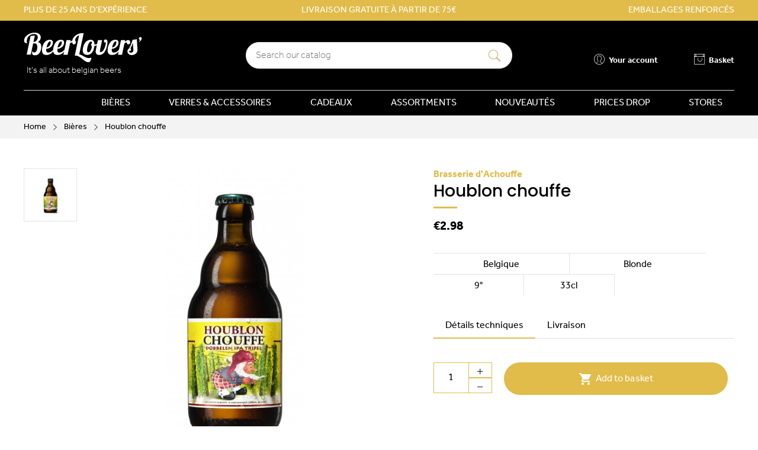

--- FILE ---
content_type: text/html; charset=utf-8
request_url: https://biere-speciale.be/gb/beers/1788-houblon-chouffe.html
body_size: 12157
content:
<!doctype html>
<html lang="gb">

<head>
    
        
  <meta charset="utf-8">


  <meta http-equiv="x-ua-compatible" content="ie=edge">



    <link rel="canonical" href="https://biere-speciale.be/gb/beers/1788-houblon-chouffe.html">

  <title>Houblon chouffe</title>
  <meta name="description" content="">
  <meta name="keywords" content="">
      
                  <link rel="alternate" href="https://biere-speciale.be/fr/les-bieres/1788-houblon-chouffe.html" hreflang="fr">
                  <link rel="alternate" href="https://biere-speciale.be/gb/beers/1788-houblon-chouffe.html" hreflang="en-gb">
        



  <meta name="viewport" content="width=device-width, initial-scale=1">



  <link rel="icon" type="image/vnd.microsoft.icon" href="https://biere-speciale.be/img/favicon.ico?1751115158">
  <link rel="shortcut icon" type="image/x-icon" href="https://biere-speciale.be/img/favicon.ico?1751115158">



    <link rel="stylesheet" href="https://biere-speciale.be/themes/biere-speciale/assets/css/theme.css" type="text/css" media="all">
  <link rel="stylesheet" href="/modules/creativeelements/views/lib/font-awesome/css/font-awesome.min.css?v=4.7.0" type="text/css" media="all">
  <link rel="stylesheet" href="/modules/creativeelements/views/css/animations.min.css?v=1.0.12" type="text/css" media="all">
  <link rel="stylesheet" href="/modules/creativeelements/views/css/frontend.min.css?v=1.0.12" type="text/css" media="all">
  <link rel="stylesheet" href="https://biere-speciale.be/modules/prestablog/views/css/grid-for-1-7-module.css" type="text/css" media="all">
  <link rel="stylesheet" href="https://biere-speciale.be/modules/prestablog/views/css/grid-for-1-7-module-widget.css" type="text/css" media="all">
  <link rel="stylesheet" href="https://biere-speciale.be/modules/prestablog/views/css/blog1.css" type="text/css" media="all">
  <link rel="stylesheet" href="https://biere-speciale.be/modules/pm_advancedtopmenu/views/css/pm_advancedtopmenu_product.css" type="text/css" media="all">
  <link rel="stylesheet" href="https://biere-speciale.be/modules/pm_advancedtopmenu/views/css/pm_advancedtopmenu_advanced-1.css" type="text/css" media="all">
  <link rel="stylesheet" href="https://biere-speciale.be/modules/pm_advancedtopmenu/views/css/pm_advancedtopmenu-1.css" type="text/css" media="all">
  <link rel="stylesheet" href="https://biere-speciale.be/modules/gsnippetsreviews/views/css/font-awesome.css" type="text/css" media="all">
  <link rel="stylesheet" href="https://biere-speciale.be/modules/gsnippetsreviews/views/css/hook-17.css" type="text/css" media="all">
  <link rel="stylesheet" href="https://biere-speciale.be/modules/gsnippetsreviews/views/css/jquery.star-rating-17.css" type="text/css" media="all">
  <link rel="stylesheet" href="https://biere-speciale.be/modules/gsnippetsreviews/views/css/snippets.css" type="text/css" media="all">
  <link rel="stylesheet" href="https://biere-speciale.be/themes/biere-speciale/modules/freedeliverymanager/views/css/style-classic.css" type="text/css" media="all">
  <link rel="stylesheet" href="https://biere-speciale.be/themes/biere-speciale/modules/freedeliverymanager/views/css/icons/timactive.css" type="text/css" media="all">
  <link rel="stylesheet" href="https://biere-speciale.be/js/jquery/ui/themes/base/minified/jquery-ui.min.css" type="text/css" media="all">
  <link rel="stylesheet" href="https://biere-speciale.be/js/jquery/ui/themes/base/minified/jquery.ui.theme.min.css" type="text/css" media="all">
  <link rel="stylesheet" href="https://biere-speciale.be/js/jquery/plugins/fancybox/jquery.fancybox.css" type="text/css" media="all">
  <link rel="stylesheet" href="https://biere-speciale.be/modules/giftcard/views/css/giftcard.css" type="text/css" media="all">
  <link rel="stylesheet" href="https://biere-speciale.be/themes/biere-speciale/modules/blockslidingcart/views/css/slidingcart.css" type="text/css" media="all">
  <link rel="stylesheet" href="https://biere-speciale.be/themes/biere-speciale/assets/css/custom.css" type="text/css" media="all">

  <link rel="stylesheet" href="https://use.typekit.net/fzc6hfv.css">
  <link href="https://fonts.googleapis.com/css2?family=Poppins:wght@500&display=swap" rel="stylesheet">
  <link href="https://fonts.googleapis.com/css2?family=Material+Icons" rel="stylesheet">



  

  <script type="text/javascript">
        var adtm_activeLink = {"id":3,"type":"category"};
        var adtm_isToggleMode = false;
        var adtm_menuHamburgerSelector = "#menu-icon, .menu-icon";
        var adtm_stickyOnMobile = false;
        var ceFrontendConfig = {"isEditMode":"","stretchedSectionContainer":"","is_rtl":false};
        var prestashop = {"cart":{"products":[],"totals":{"total":{"type":"total","label":"Total","amount":0,"value":"\u20ac0.00"},"total_including_tax":{"type":"total","label":"Total (tax incl.)","amount":0,"value":"\u20ac0.00"},"total_excluding_tax":{"type":"total","label":"Total (VAT excl.)","amount":0,"value":"\u20ac0.00"}},"subtotals":{"products":{"type":"products","label":"Subtotal","amount":0,"value":"\u20ac0.00"},"discounts":null,"shipping":{"type":"shipping","label":"Shipping","amount":0,"value":""},"tax":null},"products_count":0,"summary_string":"0 items","vouchers":{"allowed":1,"added":[]},"discounts":[],"minimalPurchase":20,"minimalPurchaseRequired":"A minimum shopping cart total of \u20ac20.00 (tax excl.) is required to validate your order. Current cart total is \u20ac0.00 (tax excl.)."},"currency":{"name":"Euro","iso_code":"EUR","iso_code_num":"978","sign":"\u20ac"},"customer":{"lastname":null,"firstname":null,"email":null,"birthday":null,"newsletter":null,"newsletter_date_add":null,"optin":null,"website":null,"company":null,"siret":null,"ape":null,"is_logged":false,"gender":{"type":null,"name":null},"addresses":[]},"language":{"name":"English GB (English)","iso_code":"gb","locale":"en-GB","language_code":"en-gb","is_rtl":"0","date_format_lite":"Y-m-d","date_format_full":"Y-m-d H:i:s","id":4},"page":{"title":"","canonical":null,"meta":{"title":"Houblon chouffe","description":"","keywords":"","robots":"index"},"page_name":"product","body_classes":{"lang-gb":true,"lang-rtl":false,"country-BE":true,"currency-EUR":true,"layout-full-width":true,"page-product":true,"tax-display-enabled":true,"product-id-1788":true,"product-Houblon chouffe":true,"product-id-category-3":true,"product-id-manufacturer-30":true,"product-id-supplier-0":true,"product-available-for-order":true},"admin_notifications":[]},"shop":{"name":"Bi\u00e8re sp\u00e9ciale","logo":"https:\/\/biere-speciale.be\/img\/biere-speciale-logo-1751115158.jpg","stores_icon":"https:\/\/biere-speciale.be\/img\/logo_stores.png","favicon":"https:\/\/biere-speciale.be\/img\/favicon.ico"},"urls":{"base_url":"https:\/\/biere-speciale.be\/","current_url":"https:\/\/biere-speciale.be\/gb\/beers\/1788-houblon-chouffe.html","shop_domain_url":"https:\/\/biere-speciale.be","img_ps_url":"https:\/\/biere-speciale.be\/img\/","img_cat_url":"https:\/\/biere-speciale.be\/img\/c\/","img_lang_url":"https:\/\/biere-speciale.be\/img\/l\/","img_prod_url":"https:\/\/biere-speciale.be\/img\/p\/","img_manu_url":"https:\/\/biere-speciale.be\/img\/m\/","img_sup_url":"https:\/\/biere-speciale.be\/img\/su\/","img_ship_url":"https:\/\/biere-speciale.be\/img\/s\/","img_store_url":"https:\/\/biere-speciale.be\/img\/st\/","img_col_url":"https:\/\/biere-speciale.be\/img\/co\/","img_url":"https:\/\/biere-speciale.be\/themes\/biere-speciale\/assets\/img\/","css_url":"https:\/\/biere-speciale.be\/themes\/biere-speciale\/assets\/css\/","js_url":"https:\/\/biere-speciale.be\/themes\/biere-speciale\/assets\/js\/","pic_url":"https:\/\/biere-speciale.be\/upload\/","pages":{"address":"https:\/\/biere-speciale.be\/gb\/address","addresses":"https:\/\/biere-speciale.be\/gb\/addresses","authentication":"https:\/\/biere-speciale.be\/gb\/login","cart":"https:\/\/biere-speciale.be\/gb\/cart","category":"https:\/\/biere-speciale.be\/gb\/index.php?controller=category","cms":"https:\/\/biere-speciale.be\/gb\/index.php?controller=cms","contact":"https:\/\/biere-speciale.be\/gb\/contact-us","discount":"https:\/\/biere-speciale.be\/gb\/discount","guest_tracking":"https:\/\/biere-speciale.be\/gb\/guest-tracking","history":"https:\/\/biere-speciale.be\/gb\/order-history","identity":"https:\/\/biere-speciale.be\/gb\/identity","index":"https:\/\/biere-speciale.be\/gb\/","my_account":"https:\/\/biere-speciale.be\/gb\/my-account","order_confirmation":"https:\/\/biere-speciale.be\/gb\/order-confirmation","order_detail":"https:\/\/biere-speciale.be\/gb\/index.php?controller=order-detail","order_follow":"https:\/\/biere-speciale.be\/gb\/order-follow","order":"https:\/\/biere-speciale.be\/gb\/order","order_return":"https:\/\/biere-speciale.be\/gb\/index.php?controller=order-return","order_slip":"https:\/\/biere-speciale.be\/gb\/credit-slip","pagenotfound":"https:\/\/biere-speciale.be\/gb\/page-not-found","password":"https:\/\/biere-speciale.be\/gb\/password-recovery","pdf_invoice":"https:\/\/biere-speciale.be\/gb\/index.php?controller=pdf-invoice","pdf_order_return":"https:\/\/biere-speciale.be\/gb\/index.php?controller=pdf-order-return","pdf_order_slip":"https:\/\/biere-speciale.be\/gb\/index.php?controller=pdf-order-slip","prices_drop":"https:\/\/biere-speciale.be\/gb\/prices-drop","product":"https:\/\/biere-speciale.be\/gb\/index.php?controller=product","search":"https:\/\/biere-speciale.be\/gb\/search","sitemap":"https:\/\/biere-speciale.be\/gb\/sitemap","stores":"https:\/\/biere-speciale.be\/gb\/stores","supplier":"https:\/\/biere-speciale.be\/gb\/supplier","register":"https:\/\/biere-speciale.be\/gb\/login?create_account=1","order_login":"https:\/\/biere-speciale.be\/gb\/order?login=1"},"alternative_langs":{"fr":"https:\/\/biere-speciale.be\/fr\/les-bieres\/1788-houblon-chouffe.html","en-gb":"https:\/\/biere-speciale.be\/gb\/beers\/1788-houblon-chouffe.html"},"theme_assets":"\/themes\/biere-speciale\/assets\/","actions":{"logout":"https:\/\/biere-speciale.be\/gb\/?mylogout="},"no_picture_image":{"bySize":{"small_default":{"url":"https:\/\/biere-speciale.be\/img\/p\/gb-default-small_default.jpg","width":98,"height":98},"cart_default":{"url":"https:\/\/biere-speciale.be\/img\/p\/gb-default-cart_default.jpg","width":125,"height":125},"home_default":{"url":"https:\/\/biere-speciale.be\/img\/p\/gb-default-home_default.jpg","width":250,"height":250},"medium_default":{"url":"https:\/\/biere-speciale.be\/img\/p\/gb-default-medium_default.jpg","width":452,"height":452},"large_default":{"url":"https:\/\/biere-speciale.be\/img\/p\/gb-default-large_default.jpg","width":800,"height":800}},"small":{"url":"https:\/\/biere-speciale.be\/img\/p\/gb-default-small_default.jpg","width":98,"height":98},"medium":{"url":"https:\/\/biere-speciale.be\/img\/p\/gb-default-home_default.jpg","width":250,"height":250},"large":{"url":"https:\/\/biere-speciale.be\/img\/p\/gb-default-large_default.jpg","width":800,"height":800},"legend":""}},"configuration":{"display_taxes_label":true,"display_prices_tax_incl":true,"is_catalog":false,"show_prices":true,"opt_in":{"partner":true},"quantity_discount":{"type":"discount","label":"Unit discount"},"voucher_enabled":1,"return_enabled":0},"field_required":[],"breadcrumb":{"links":[{"title":"Home","url":"https:\/\/biere-speciale.be\/gb\/"},{"title":"Bi\u00e8res","url":"https:\/\/biere-speciale.be\/gb\/3-beers"},{"title":"Houblon chouffe","url":"https:\/\/biere-speciale.be\/gb\/beers\/1788-houblon-chouffe.html"}],"count":3},"link":{"protocol_link":"https:\/\/","protocol_content":"https:\/\/"},"time":1768651069,"static_token":"08d0b3c944cf7f1d97171ffc8cd2f239","token":"94759aa4e77df814f0017cddd155b26c","debug":false};
        var psemailsubscription_subscription = "https:\/\/biere-speciale.be\/gb\/module\/ps_emailsubscription\/subscription";
      </script>



  <!-- Facebook Product Ad Module by BusinessTech - Start Facebook Pixel Code -->
	
	<script>
		!function(f,b,e,v,n,t,s){if(f.fbq)return;n=f.fbq=function(){n.callMethod?
			n.callMethod.apply(n,arguments):n.queue.push(arguments)};if(!f._fbq)f._fbq=n;
			n.push=n;n.loaded=!0;n.version='2.0';n.queue=[];t=b.createElement(e);t.async=!0;
			t.src=v;s=b.getElementsByTagName(e)[0];s.parentNode.insertBefore(t,s)
		}(window, document,'script','https://connect.facebook.net/en_US/fbevents.js');

					fbq('consent', 'grant');
				fbq('init', '475813639192253');
		fbq('track', 'PageView');

		
				
		fbq('track', 'ViewContent', {
			
							content_type : 'product',
							content_ids : ['GB1788'],
							value : 2.98,
							currency : 'EUR',
							content_name : 'Houblon chouffe',
							content_category : 'Bières'						
		});
		
				


		
					
	</script>
	<noscript><img height="1" width="1" style="display:none" src="https://www.facebook.com/tr?id=475813639192253&ev=PageView&noscript=1"/></noscript>
	

	<!-- manage the click event on the wishlist and the add to cart -->
		<script type="text/javascript" src="/modules/facebookproductad/views/js/pixel.js"></script>
	<script type="text/javascript" src="/modules/facebookproductad/views/js/jquery-1.11.0.min.js"></script>
	<script type="text/javascript">

		var oPixelFacebook = new oPixelFacebook();

		$( document ).ready(function() {
			oPixelFacebook.addToCart({"content_name":"Houblon chouffe","content_category":"Bi\u00e8res","content_ids":"['GB1788']","content_type":"product","value":2.98,"currency":"EUR"}, '.add-to-cart');oPixelFacebook.addToWishList({"content_name":"'Houblon chouffe'","content_category":"'Bi\u00e8res'","content_ids":"['GB1788']","content_type":"'product'","value":2.98,"currency":"'EUR'"}, 'a[id="wishlist_button"]');
		});

	</script>
	<!-- Facebook Product Ad Module by BusinessTech - End Facebook Pixel Code -->
<!-- emarketing start -->


<!-- emarketing end -->
<script type="text/javascript" data-keepinline="true">
    // instantiate object
    var oGsr = {};
    var bt_msgs = {"delay":"You have not filled out a numeric for delay option","fbId":"You have not filled out a numeric for Facebook App ID option","fbsecret":"You have not filled out Facebook App Secret option","reviewDate":"You have not filled out the review's date","title":"You have not filled out the title","comment":"You have not filled out the comment","report":"You have not filled out the report comment","rating":"You have not selected the rating for the review","checkreview":"You have not selected one review","email":"You have not filled out your email","status":"You didn't select any status","vouchercode":"You have not filled out the voucher code","voucheramount":"You have left 0 as value for voucher's value","voucherminimum":"Minimum amount is not a numeric","vouchermaximum":"Maximum quantity is not a numeric","vouchervalidity":"You have left 0 as value for voucher's validity","importMatching":"You have not filled the number of columns out","reviewModerationTxt":{"1":"You have not filled out your legal text for using a moderation with language Fran\u00e7ais (French). Click on the language drop-down list in order to fill out the correct language field(s).","4":"You have not filled out your legal text for using a moderation with language English GB (English). Click on the language drop-down list in order to fill out the correct language field(s).","5":"You have not filled out your legal text for using a moderation with language Espa\u00f1ol (Spanish). Click on the language drop-down list in order to fill out the correct language field(s)."},"reviewModifyTxt":{"1":"You have not filled out your legal text for using a review modification tool with language Fran\u00e7ais (French). Click on the language drop-down list in order to fill out the correct language field(s).","4":"You have not filled out your legal text for using a review modification tool with language English GB (English). Click on the language drop-down list in order to fill out the correct language field(s).","5":"You have not filled out your legal text for using a review modification tool with language Espa\u00f1ol (Spanish). Click on the language drop-down list in order to fill out the correct language field(s)."},"emailTitle":{"1":"You have not filled out your title or text with language Fran\u00e7ais (French). Click on the language drop-down list in order to fill out the correct language field(s).","4":"You have not filled out your title or text with language English GB (English). Click on the language drop-down list in order to fill out the correct language field(s).","5":"You have not filled out your title or text with language Espa\u00f1ol (Spanish). Click on the language drop-down list in order to fill out the correct language field(s)."},"emaillCategory":{"1":"You have not filled out your category label with language Fran\u00e7ais (French). Click on the language drop-down list in order to fill out the correct language field(s).","4":"You have not filled out your category label with language English GB (English). Click on the language drop-down list in order to fill out the correct language field(s).","5":"You have not filled out your category label with language Espa\u00f1ol (Spanish). Click on the language drop-down list in order to fill out the correct language field(s)."},"emaillProduct":{"1":"You have not filled out your product label with language Fran\u00e7ais (French). Click on the language drop-down list in order to fill out the correct language field(s).","4":"You have not filled out your product label with language English GB (English). Click on the language drop-down list in order to fill out the correct language field(s).","5":"You have not filled out your product label with language Espa\u00f1ol (Spanish). Click on the language drop-down list in order to fill out the correct language field(s)."},"emaillSentence":{"1":"You have not filled out your custom body sentence with language Fran\u00e7ais (French). Click on the language drop-down list in order to fill out the correct language field(s).","4":"You have not filled out your custom body sentence with language English GB (English). Click on the language drop-down list in order to fill out the correct language field(s).","5":"You have not filled out your custom body sentence with language Espa\u00f1ol (Spanish). Click on the language drop-down list in order to fill out the correct language field(s)."}};
    var bt_sImgUrl = '/modules/gsnippetsreviews/views/img/';
    var bt_sWebService = '/modules/gsnippetsreviews/ws-gsnippetsreviews.php?bt_token=3fdf871f2d73a99a5cc5b70623982830';
    var sGsrModuleName = 'gsr';
    var bt_aFancyReviewForm = {};
    var bt_aFancyReviewTabForm = {};
    var bt_oScrollTo = {};
    bt_oScrollTo.execute = false;
    var bt_oUseSocialButton = {};
    bt_oUseSocialButton.run = false;
    var bt_oActivateReviewTab = {};
    bt_oActivateReviewTab.run = false;
    var bt_oDeactivateReviewTab = {};
    bt_oDeactivateReviewTab.run = false;
    var bt_aReviewReport = new Array();
    var bt_oCallback = {};
    bt_oCallback.run = false;
    var bt_aStarsRating = new Array();
    var bt_oBxSlider = {};
    bt_oBxSlider.run = false;
</script>
<script type="text/javascript">
var slidinganim = 1;
var scatcaction = 1;
var sccartshowpopup = 1;
var scflyout = 0;
var scadcrt = 0;
var showtscicon = 1;
var scicol = '#000000';
var scpanloader = 1;
var scpaneldir = 2;
var scflyouttarget = 1;
var scaddnotify = 0;
var scdelnotify = 0;
var scnotifytimeout = 4000;
var screfreshcart = 0;
var scflyoutlenght = 1000;
var scpageoverlay = 1;
var scslidetype = 1;
var scalwaysopen = 0;
var scalwaysopenbrp = 1300;
var sckeepfull = 0;
var sckeepfullbrk = 480;
var scactionmob = 1;
var scactionbrk = 480;
var scrunadding = 1;

	

</script>


			



    
    <meta property="og:type" content="product">
    <meta property="og:url" content="https://biere-speciale.be/gb/beers/1788-houblon-chouffe.html">
    <meta property="og:title" content="Houblon chouffe">
    <meta property="og:site_name" content="Bière spéciale">
    <meta property="og:description" content="">
    <meta property="og:image" content="https://biere-speciale.be/704-large_default/houblon-chouffe.jpg">
            <meta property="product:pretax_price:amount" content="2.46">
        <meta property="product:pretax_price:currency" content="EUR">
        <meta property="product:price:amount" content="2.98">
        <meta property="product:price:currency" content="EUR">
                <meta property="product:weight:value" content="0.600000">
        <meta property="product:weight:units" content="kg">
    
</head>

<body id="product" class="lang-gb country-be currency-eur layout-full-width page-product tax-display-enabled product-id-1788 product-houblon-chouffe product-id-category-3 product-id-manufacturer-30 product-id-supplier-0 product-available-for-order">
<div id="page">

    
        
    

    <header id="header" class="header">
        
            
        


    <div class="header__top hidden-sm">
        <div class="wrap">
            <div class="row">
                <div class="col-4">
                    Plus de 25 ans d'expérience
                </div>
                <div class="col-4 text-center">
                    Livraison gratuite à partir de 75€
                </div>
                <div class="col-4 text-right">
                    Emballages renforcés
                </div>
            </div>
        </div>
    </div>



    <div class="header__middle">
        <div class="wrap">
            <div class="row align-items-center">
                <div class="header__burger">
                    <div class="burger burger-squeeze">
                        <div class="burger-lines"></div>
                    </div>
                </div>
                <div class="header__logo col-3">
                    <a href="https://biere-speciale.be/" class="logo">
                        <img src="https://biere-speciale.be/themes/biere-speciale/assets/img/logo.svg" width="200" alt="Bière spéciale">
                    </a>
                    <p class="header__baseline">It’s all about belgian beers</p>
                </div>
                <div class="col-6 header__search">
                    <div id="search_widget" class="search-widget" data-search-controller-url="//biere-speciale.be/gb/search">
    <form method="get" action="//biere-speciale.be/gb/search">
        <input type="hidden" name="controller" value="search">
        <div class="row-flex">
            <input type="text" name="s" value=""
                   class="search-widget__field"
                   placeholder="Search our catalog"
                   aria-label="Search">
            <button type="submit" class="search-widget__submit">
                <i class="icon-search" aria-hidden="true"></i>
                <span class="sr-only">Search</span>
            </button>
        </div>
    </form>
</div>

                </div>
                <div class="header__right col-3">
                    <div class="header__links row-flex justify-content-end hidden-sm">
                              <a id="link-static-page-contact-6"
       class="cms-page-link dropdown-menu__simple-link"
       href="https://biere-speciale.be/gb/contact-us"
       title="Use our form to contact us"
                   rel="nofollow">
      <span class="dropdown-menu__desktop-title__text">
        Contact
      </span>
    </a>
        <a id="link-cms-page-6-5"
       class="cms-page-link dropdown-menu__simple-link"
       href="https://biere-speciale.be/gb/content/6-contact"
       title=""
                   rel="nofollow">
      <span class="dropdown-menu__desktop-title__text">
        Blog
      </span>
    </a>
        <div class="dropdown-menu">
      <a class="dropdown-menu__desktop-title"
         id="link-cms-page-4-4"
         class="link cms-page-link"
         href="https://biere-speciale.be/gb/content/4-qui-est-beer-lovers"
         title="Apprenez-en d&#039;avantage sur nous"
                       rel="nofollow">
      <span class="dropdown-menu__desktop-title__text">
        Beer-lovers
      </span>
      </a>
            <div class="title" data-target="#footer_sub_menu_93595" data-toggle="collapse">
      <span class="dropdown-menu__mobile-title">
        <span class="dropdown-menu__mobile-title__text">
          Beer-lovers
        </span>
      </span>
      </div>
      <ul id="footer_sub_menu_93595" class="dropdown-menu__list collapse">
                  <li class="dropdown-menu__list__item">
            <a
                    id="link-cms-page-4-4"
                    class="dropdown-menu__list__link cms-page-link"
                    href="https://biere-speciale.be/gb/content/4-qui-est-beer-lovers"
                    title="Apprenez-en d&#039;avantage sur nous"
                                >
              À propos du BeerLovers
            </a>
          </li>
                  <li class="dropdown-menu__list__item">
            <a
                    id="link-cms-page-7-4"
                    class="dropdown-menu__list__link cms-page-link"
                    href="https://biere-speciale.be/gb/content/7-contact"
                    title=""
                                >
              Contact
            </a>
          </li>
              </ul>
    </div>
  

                    </div>
                    <div class="header__tools">
                        <div id="block_myaccount_infos" class="account-nav">
  <a class="dropdown-menu__desktop-title" href="https://biere-speciale.be/gb/my-account" rel="nofollow">
    <i class="dropdown-menu__desktop-title__icon icon-user" aria-hidden="true"></i>
    <span class="dropdown-menu__desktop-title__text">
      Your account
    </span>
  </a>
  </div>
<div id="_desktop_cart" class="top-sliding-cart cart-link ">
    <div class="blockcart cart-preview inactive"
         data-refresh-url="//biere-speciale.be/gb/module/blockslidingcart/ajax">
        <div id="top-sliding-cart" class="color-light">
                            <a rel="nofollow" href="#" id="open-panel-action">
                                        <i class="cart-link__icon icon-bag"></i>
                        <span class="cart-link__text">Basket</span>
            <span class="ajax_cart_quantity sccount pulse-animation" style="display: none;">
                0
            </span>
                                                                                                                                                                            </a>
        </div>
    </div>
</div>
<div id="slidingcart" class="to-move">
        <div id="slidingcart-widget-panel" class=" widget-panel sc-right-left color-light  sc-panel-empty">
        <div id="slidingcart-panel-content" class="widget-panel-content">
            <div class="cd-popup" role="alert">
                <div class="cd-popup-container">
                    <div class="icart-empty">
                        <p>Your cart is empty</p>
                    </div>
                    <div class="cart-not-empty">
                        <p>Do you really want to empty the shopping cart?</p>
                        <ul class="cd-buttons">
                            <li><a href="#" class="fire-delete">yes</a></li>
                            <li><a href="#" class="cd-popup-close-li">no</a></li>
                        </ul>
                    </div>
                    <a href="#" class="cd-popup-close img-replace"></a>
                </div>
            </div>
            <div id="slidingcart-widget-panel-overlay"></div>
            <div id="slidingcart-panel-header" class="widget-panel-header">
                <span id="slidingcart-count">
                    <span class="slidingcartCounter apanelblockcart" data-refresh-url="//biere-speciale.be/gb/module/blockslidingcart/ajax">
                        <span class="ajax_cart_quantity sccount pulse-animation" >0</span>
                    </span>
                    <strong>Cart</strong>
                </span>
                <a id="slidingcart-panel-close" href="#">
                    <i class="scfont-cancel"></i>
                </a>
                                <a id="delete-items" class="emptycart" href="#" title="Empty Cart">
                    <i class="scfont-trash"></i>
                </a>
                                            </div><!--slidingcart-panel-header-->
            <div id="slidingcart-widget-content" class="widget-content">
                <div id="widget-panel-loader" class="color-light"></div>
                <div class="widget-panel-list" id="widget-slidingcart-list">
                    <div class="alert alert-warning " role="alert" id="please-refresh">
                        <p>Some of products are no longer available, please refresh the basket.</p>
                    </div>
                    <div class="bpanelblockcart" data-refresh-url="//biere-speciale.be/gb/module/blockslidingcart/ajax">
                        <div id="sclist" class="cart_block_list tse-scrollable">
                            <dl class="products cart_list product_list_widget tse-content">
                                                                <dl class="cart_block_no_products empty">
                                No products in the cart.
                                </dl>
                            </dl>
                        </div> <!-- sclist -->
                        <div id="widget-slidingcart-sumammary" class="widget-summary">
                                                    <div id="sc-panel-total" class="js-cart">
                                
                                                                                                                                                    <div class="sc-cart-summary-line" id="scart-subtotal-products">
                                            <strong class="label js-subtotal">
                                                Subtotal
                                            </strong>
                                            <span class="scpanel-summary-subtotal">
                                                <span class="value">€0.00</span>
                                            </span>
                                        </div>
                                        <span class="totalhr"></span>
                                                                                                                                                                                                                                                                                                                                                                                                                                                                                                                                                                                                                                                                                                                                                                                                                                    </div>
                                                <div id="scpanel-buttons">
                            
                                                            <div class="block-free-shipping alert yellow-alert no-free-shipping" data-refresh-url="//biere-speciale.be/gb/module/blockslidingcart/ajax">
                                    <p>
                                        <strong>
                                                                                            <i class="scfont-truck"></i>
                                                                                        Spend another
                                            €0.00
                                            to get free shipping.
                                        </strong>
                                    </p>
                                </div>
                                                                                                                                                                    
                                            <div class="block-promo">
                                                <div class="cart-voucher">
                                                    <div class="promo-code collapse" id="promo-code">
                                                        
                                                            <form action="//biere-speciale.be/gb/cart" data-link-action="add-voucher" method="post">
                                                                <input type="hidden" name="token" value="08d0b3c944cf7f1d97171ffc8cd2f239">
                                                                <input type="hidden" name="addDiscount" value="1">
                                                                <input class="promo-input" type="text" name="discount_name" placeholder="Promo code">
                                                                <button type="submit" class="btn btn-primary">
                                                                    <span>Add</span>
                                                                </button>
                                                            </form>
                                                        
                                                        
                                                            <div class="alert alert-danger js-error" role="alert">
                                                                <i class="material-icons">&#xE001;</i>
                                                                <span class="ml-1 js-error-text"></span>
                                                            </div>
                                                        
                                                    </div>
                                                </div>
                                            </div>
                                        
                                                                                                                                                                                        <p class="buttons empty-cart-button">
                                    <a id="button_continue" class="btn btn--border full button" href="#">
                                        Continue Shopping
                                    </a>
                                </p>
                                                        <p class="buttons cart-buttons">
                                                                                                    <a id="button_order_cart" class="btn full button checkout " href="https://biere-speciale.be/gb/order" title="Checkout" rel="nofollow">Checkout</a>
                                                            </p>
                            </div>
                        </div>    <!--#widget-slidingcart-sumammary-->
                    </div>
                </div>
            </div><!--#slidingcart-widget-content-->
        </div> <!--slidingcart-widget-panel-->
    </div> <!--slidingcart-panel-content-->
</div>




                    </div>
                </div>
            </div>
        </div>
    </div>


    <div class="header__bottom">
        <div id="_desktop_top_menu" class="wrap">
    <ul id="menu" class="main-nav">
                                
                                                                                            <li class="main-nav__item main-nav__item--16 menuHaveNoMobileSubMenu">
                                            <a href="#"  class="adtm_unclickable a-niveau1" ><span class="advtm_menu_span advtm_menu_span_16"></span></a>                                                        </li>
                                            
                                                                                            <li class="main-nav__item main-nav__item--18 menuHaveNoMobileSubMenu">
                                            <a href="#"  class="adtm_unclickable a-niveau1" ><span class="advtm_menu_span advtm_menu_span_18"></span></a>                                                        </li>
                                            
                                                                                                                                                                <li class="main-nav__item main-nav__item--2 with-submenu advtm_hide_mobile">
                                            <a href="https://biere-speciale.be/gb/3-beers"  class=" a-niveau1"  data-type="category" data-id="3"><span class="advtm_menu_span advtm_menu_span_2">Bi&egrave;res</span></a>                                                                <!--<![endif]--><!--[if lte IE 6]>
                                        <table>
                                            <tr>
                                                <td><![endif]-->
                        <div class="main-nav__sub">
                                                        <table class="columnWrapTable">
                                <tr>
                                                                                                                    
                                                                                    <td class="adtm_column_wrap_td advtm_column_wrap_td_4">
                                                <div class="adtm_column_wrap advtm_column_wrap_4">
                                                                                                                                                                                                            </div>
                                            </td>
                                                                                                                                                            
                                                                                    <td class="adtm_column_wrap_td advtm_column_wrap_td_1">
                                                <div class="adtm_column_wrap advtm_column_wrap_1">
                                                                                                                                                                                                            </div>
                                            </td>
                                                                                                                                                            
                                                                                    <td class="adtm_column_wrap_td advtm_column_wrap_td_2">
                                                <div class="adtm_column_wrap advtm_column_wrap_2">
                                                                                                                                                                                                            </div>
                                            </td>
                                                                                                                                                            
                                                                                    <td class="adtm_column_wrap_td advtm_column_wrap_td_3">
                                                <div class="adtm_column_wrap advtm_column_wrap_3">
                                                                                                                                                                                                            </div>
                                            </td>
                                                                                                            </tr>
                            </table>
                                                    </div>
                        <!--[if lte IE 6]></td></tr></table></a><![endif]-->
                                    </li>
                                            
                                                                                            <li class="main-nav__item main-nav__item--10 menuHaveNoMobileSubMenu">
                                            <a href="https://biere-speciale.be/gb/43-verres-accessoires"  class=" a-niveau1"  data-type="category" data-id="43"><span class="advtm_menu_span advtm_menu_span_10">Verres &amp; accessoires</span></a>                                                        </li>
                                            
                                                                                                                                                                <li class="main-nav__item main-nav__item--5 with-submenu">
                                            <a href="https://biere-speciale.be/gb/61-cadeaux"  class=" a-niveau1"  data-type="category" data-id="61"><span class="advtm_menu_span advtm_menu_span_5">Cadeaux</span></a>                                                                <!--<![endif]--><!--[if lte IE 6]>
                                        <table>
                                            <tr>
                                                <td><![endif]-->
                        <div class="main-nav__sub">
                                                        <table class="columnWrapTable">
                                <tr>
                                                                                                                    
                                                                                    <td class="adtm_column_wrap_td advtm_column_wrap_td_8">
                                                <div class="adtm_column_wrap advtm_column_wrap_8">
                                                                                                                                                                                                                                                                                                                                                                                                        <div class="adtm_column adtm_column_8">
                                                                                                                                                                                                            <span class="sub__title">
                                                                            <a href="https://biere-speciale.be/gb/60-paniers-cadeaux"  class=""  data-type="category" data-id="60">Paniers Cadeaux</a>                                                                        </span>
                                                                                                                                                                                                                                                                                                                                        </div>
                                                                                                                                                                                                                                                                            </div>
                                            </td>
                                                                                                            </tr>
                            </table>
                                                    </div>
                        <!--[if lte IE 6]></td></tr></table></a><![endif]-->
                                    </li>
                                            
                                                                                            <li class="main-nav__item main-nav__item--20 menuHaveNoMobileSubMenu">
                                            <a href="https://biere-speciale.be/gb/53-assortments"  class=" a-niveau1"  data-type="category" data-id="53"><span class="advtm_menu_span advtm_menu_span_20">Assortments</span></a>                                                        </li>
                                            
                                                                                            <li class="main-nav__item main-nav__item--6 menuHaveNoMobileSubMenu">
                                            <a href="https://biere-speciale.be/gb/58-nouveautes"  class=" a-niveau1"  data-type="category" data-id="58"><span class="advtm_menu_span advtm_menu_span_6">Nouveaut&eacute;s</span></a>                                                        </li>
                                            
                                                                                            <li class="main-nav__item main-nav__item--7 menuHaveNoMobileSubMenu">
                                            <a href="https://biere-speciale.be/gb/prices-drop"  class=" a-niveau1"  data-type="custom" data-id="prices-drop"><span class="advtm_menu_span advtm_menu_span_7">Prices drop</span></a>                                                        </li>
                                            
                                                                                            <li class="main-nav__item main-nav__item--9 menuHaveNoMobileSubMenu">
                                            <a href="https://biere-speciale.be/gb/stores"  class=" a-niveau1"  data-type="custom" data-id="stores"><span class="advtm_menu_span advtm_menu_span_9">Stores</span></a>                                                        </li>
                                            
                                                                                            <li class="main-nav__item main-nav__item--11 hidden-lg menuHaveNoMobileSubMenu">
                                            <a href="https://biere-speciale.be/gb/contact-us"  class=" a-niveau1"  data-type="custom" data-id="contact"><span class="advtm_menu_span advtm_menu_span_11">Contact us</span></a>                                                        </li>
                                            
                                                                                            <li class="main-nav__item main-nav__item--12 hidden-lg menuHaveNoMobileSubMenu">
                                            <a href="https://biere-speciale.be/gb/content/6-contact"  class=" a-niveau1"  data-type="cms" data-id="6"><span class="advtm_menu_span advtm_menu_span_12">Contact</span></a>                                                        </li>
                                            
                                                                                            <li class="main-nav__item main-nav__item--13 hidden-lg menuHaveNoMobileSubMenu">
                                            <a href="https://biere-speciale.be/gb/content/4-qui-est-beer-lovers"  class=" a-niveau1"  data-type="cms" data-id="4"><span class="advtm_menu_span advtm_menu_span_13">&Agrave; propos du BeerLovers</span></a>                                                        </li>
                                            
                                                                                            <li class="main-nav__item main-nav__item--14 hidden-lg menuHaveNoMobileSubMenu">
                                            <a href="https://biere-speciale.be/gb/content/7-contact"  class=" a-niveau1"  data-type="cms" data-id="7"><span class="advtm_menu_span advtm_menu_span_14">Contact</span></a>                                                        </li>
                        </ul>
</div>

    </div>

        
    </header>

    <main class="main">
        
                    

        
            
<aside id="notifications">
  <div class="container">
    
    
    
      </div>
</aside>
        

        <section id="wrapper">
            
                        
                <nav data-depth="3" class="breadcrumb hidden-sm-down">
  <ol itemscope itemtype="http://schema.org/BreadcrumbList" class="wrap">
    
              
          <li itemprop="itemListElement" itemscope itemtype="http://schema.org/ListItem">
            <a itemprop="item" href="https://biere-speciale.be/gb/">
              <span itemprop="name">Home</span>
            </a>
            <meta itemprop="position" content="1">
          </li>
        
              
          <li itemprop="itemListElement" itemscope itemtype="http://schema.org/ListItem">
            <a itemprop="item" href="https://biere-speciale.be/gb/3-beers">
              <span itemprop="name">Bières</span>
            </a>
            <meta itemprop="position" content="2">
          </li>
        
              
          <li itemprop="itemListElement" itemscope itemtype="http://schema.org/ListItem">
            <a itemprop="item" href="https://biere-speciale.be/gb/beers/1788-houblon-chouffe.html">
              <span itemprop="name">Houblon chouffe</span>
            </a>
            <meta itemprop="position" content="3">
          </li>
        
          
  </ol>
</nav>
            
                        <div class="wrap">
                <div class="row">
                    

                    
  <div id="content-wrapper" class="col-12">
    
    
    <section id="main" itemscope itemtype="https://schema.org/Product">
        <meta itemprop="url" content="https://biere-speciale.be/gb/beers/1788-houblon-chouffe.html">
        <div class="container">
            <div class="row">
                <div class="col-md-6 product__images">
                    
                        <section class="page-content" id="content">
                            
                                <!-- @todo: use include file='catalog/_partials/product-flags.tpl'} -->
                                
                                    <ul class="product-flags">
                                                                            </ul>
                                

                                
                                    <div class="images-container">
    
        <div id="splide">
            <div class="js-qv-mask mask splide__track">
                <ul class="splide__list product-images js-qv-product-images">
                                            <li class="splide__slide thumb-container">
                            <img
                                    class="thumb js-thumb  selected "
                                    data-image-medium-src="https://biere-speciale.be/704-medium_default/houblon-chouffe.jpg"
                                    data-image-large-src="https://biere-speciale.be/704-large_default/houblon-chouffe.jpg"
                                    src="https://biere-speciale.be/704-small_default/houblon-chouffe.jpg"
                                    srcset="https://biere-speciale.be/704-small_default/houblon-chouffe.jpg 1x,https://biere-speciale.be/704-small_default/houblon-chouffe.jpg 2x"
                                    alt=""
                                    title=""
                                    width="100"
                                    itemprop="image"
                            >
                        </li>
                                    </ul>
            </div>
            <div class="splide__arrows">
                <button class="splide__arrow splide__arrow--prev">
                    <i class="icon-arrow-top"></i>
                </button>
                <button class="splide__arrow splide__arrow--next">
                    <i class="icon-arrow-down"></i>
                </button>
            </div>
        </div>
    
    
        <div class="product-cover">
                                        <img class="js-qv-product-cover" src="https://biere-speciale.be/704-large_default/houblon-chouffe.jpg"
                     alt="" title="" style="width:100%;" itemprop="image">
                <div class="layer hidden-sm-down" data-toggle="modal" data-target="#product-modal">
                    <i class="icon-zoom"></i>
                </div>
                    </div>
    
</div>

                                

                            
                        </section>
                    
                </div>
                <div class="col-md-6 product__resume">

                                            <div class="product__manufacturer">
                            <a href="https://biere-speciale.be/gb/brand/30-d-achouffe">Brasserie d&#039;Achouffe</a>
                        </div>
                                        
                        
                            <div class="product__head">
                            <h1 class="product__title"
                                itemprop="name">Houblon chouffe</h1>

                            
                                <div class="product-additional-info">
  <div id="gsr" class="productAction">
            
	<div class="block-review">
		<div class="block-review-item">
            					<div>
                                                
                        						<div style="display: none">
                                                        								<a class="btn btn-primary fancybox.ajax" id="bt_btn-review-form" href="/modules/gsnippetsreviews/ws-gsnippetsreviews.php?bt_token=3fdf871f2d73a99a5cc5b70623982830&sAction=display&sType=review&iPId=1788&iCId=0&sURI=%2Fgb%2Fbeers%2F1788-houblon-chouffe.html&btKey=f3dd60d521778630919e5c2ccebf7db7" rel="nofollow"><i class="icon-pencil"></i> Rate it</a>
                            						</div>
					</div>
                    			</div>
		</div>
        
		<script type="text/javascript">
            bt_aFancyReviewForm.selector = 'a#bt_btn-review-form';
            bt_aFancyReviewForm.hideOnContentClick = false;
            bt_aFancyReviewForm.beforeClose = 'https://biere-speciale.be/gb/beers/1788-houblon-chouffe.html?post=1';
            bt_aFancyReviewForm.click = false;
		</script>
        
	</div>
    
</div>
                            
                            </div>
                        
                    
                    
                            <div class="product-prices">

        
            <div
                    class="product-price h5 "
                    itemprop="offers"
                    itemscope
                    itemtype="https://schema.org/Offer"
            >
                <link itemprop="availability" href="https://schema.org/InStock"/>
                <meta itemprop="priceCurrency" content="EUR">

                <div class="current-price ">
                    <span itemprop="price" content="2.98">€2.98</span>
                </div>

                
                                    
            </div>
        
        
                    

        
                    

        
                    

        
                    

        

        <div class="tax-shipping-delivery-label">
                                    
            
                    </div>
    </div>
                    
                                                                    <ul class="product__main-features">                                                                    <li>
                                        Belgique                                    </li>
                                                                                                                                <li>
                                        Blonde                                    </li>
                                                                                                                                <li>
                                        9°                                    </li>
                                                                                                                                <li>
                                        33cl                                    </li>
                                                                                                                                                                                                                                                                                                                                                                                                                                    </ul>
                                        <ul class="tabs" role="tablist">
                                                                            <li class="tabs__item">
                                <a class="active" data-toggle="tab" data-target="features"
                                   href="#">Détails techniques</a>
                            </li>
                                                <li class="tabs__item">
                            <a data-toggle="tab" data-target="shipping"
                               href="#">Livraison</a>
                        </li>
                    </ul>
                    
                        <div data-tab="description" class="tabs-content active product__short-desc" id="product-description-short-1788"
                             itemprop="description"></div>
                    
                                                                    <div class="tabs-content" data-tab="features">
                            <table class="table-simple table-head-left">                                                                                                                                                                                                                                                                                                                                                            <tr>
                                            <td>
                                                Corps
                                            </td>
                                            <td>
                                                De 8° à 10° forte
                                            </td>
                                        </tr>
                                                                                                                                                <tr>
                                            <td>
                                                Fermentation
                                            </td>
                                            <td>
                                                Refermentée en bouteille
                                            </td>
                                        </tr>
                                                                                                                                                <tr>
                                            <td>
                                                Beer styles
                                            </td>
                                            <td>
                                                IPA
                                            </td>
                                        </tr>
                                                                                                                                                <tr>
                                            <td>
                                                Nez
                                            </td>
                                            <td>
                                                Houblon, fruits
                                            </td>
                                        </tr>
                                                                                                                                                <tr>
                                            <td>
                                                Yeux
                                            </td>
                                            <td>
                                                Blonde trouble
                                            </td>
                                        </tr>
                                                                                                                                                <tr>
                                            <td>
                                                Bouche
                                            </td>
                                            <td>
                                                Amertume forte, fruits
                                            </td>
                                        </tr>
                                                                                                </table>
                        </div>
                                        <div class="tabs-content" data-tab="shipping">
                        
                    </div>
                    <div class="product__add-to-cart">
                        <div class="product-information">
                                                        <div class="product-actions">
                                
                                    <form action="https://biere-speciale.be/gb/cart" method="post" id="add-to-cart-or-refresh">
                                        <input type="hidden" name="token" value="08d0b3c944cf7f1d97171ffc8cd2f239">
                                        <input type="hidden" name="id_product" value="1788"
                                               id="product_page_product_id">
                                        <input type="hidden" name="id_customization" value="0"
                                               id="product_customization_id">

                                        
                                            <div class="product-variants">
  </div>
                                        

                                        
                                                                                    

                                        
                                            <section class="product-discounts">
  </section>
                                        

                                        
                                            <div class="product-add-to-cart" >
      
      <div class="product-quantity clearfix">
        <div class="qty">
          <input
            type="number"
            name="qty"
            id="quantity_wanted"
            value="1"
            class="input-group"
            min="1"
            aria-label="Quantity"
          >
        </div>

        <div class="add">
          <button
            class="btn btn-primary add-to-cart"
            data-button-action="add-to-cart"
            type="submit"
                      >
            <i class="material-icons shopping-cart">&#xE547;</i>
            Add to basket
          </button>
        </div>

        
      </div>
    

    
      <span id="product-availability">
              </span>
    

    
      <p class="product-minimal-quantity">
              </p>
    
  </div>
                                        

                                                                                
                                    </form>
                                

                            </div>
                        </div>
                    </div>
                    
                        
                    
                    
                        
                    
                </div>
            </div>

        </div>

        <div class="product__extra">
            <div class="container">
                
                <div class="">
                    <div class="tab-pane fade in" id="accessories"
                         role="tabpanel">
                        
                                                    
                    </div>

                    
                        <div class="tab-pane fade in active"
     id="product-details"
     data-product="{&quot;id_shop_default&quot;:&quot;1&quot;,&quot;id_manufacturer&quot;:&quot;30&quot;,&quot;id_supplier&quot;:&quot;0&quot;,&quot;reference&quot;:&quot;ACHO10201&quot;,&quot;is_virtual&quot;:&quot;0&quot;,&quot;delivery_in_stock&quot;:&quot;&quot;,&quot;delivery_out_stock&quot;:&quot;&quot;,&quot;id_category_default&quot;:&quot;3&quot;,&quot;on_sale&quot;:&quot;0&quot;,&quot;online_only&quot;:&quot;0&quot;,&quot;ecotax&quot;:0,&quot;minimal_quantity&quot;:&quot;1&quot;,&quot;low_stock_threshold&quot;:&quot;0&quot;,&quot;low_stock_alert&quot;:&quot;0&quot;,&quot;price&quot;:&quot;\u20ac2.98&quot;,&quot;unity&quot;:&quot;&quot;,&quot;unit_price_ratio&quot;:&quot;0.000000&quot;,&quot;additional_shipping_cost&quot;:&quot;0.000000&quot;,&quot;customizable&quot;:&quot;0&quot;,&quot;text_fields&quot;:&quot;0&quot;,&quot;uploadable_files&quot;:&quot;0&quot;,&quot;redirect_type&quot;:&quot;404&quot;,&quot;id_type_redirected&quot;:&quot;0&quot;,&quot;available_for_order&quot;:&quot;1&quot;,&quot;available_date&quot;:&quot;0000-00-00&quot;,&quot;show_condition&quot;:&quot;0&quot;,&quot;condition&quot;:&quot;new&quot;,&quot;show_price&quot;:&quot;1&quot;,&quot;indexed&quot;:&quot;1&quot;,&quot;visibility&quot;:&quot;both&quot;,&quot;cache_default_attribute&quot;:&quot;0&quot;,&quot;advanced_stock_management&quot;:&quot;0&quot;,&quot;date_add&quot;:&quot;2015-02-17 15:34:42&quot;,&quot;date_upd&quot;:&quot;2022-01-26 13:03:58&quot;,&quot;pack_stock_type&quot;:&quot;0&quot;,&quot;meta_description&quot;:&quot;&quot;,&quot;meta_keywords&quot;:&quot;&quot;,&quot;meta_title&quot;:&quot;&quot;,&quot;link_rewrite&quot;:&quot;houblon-chouffe&quot;,&quot;name&quot;:&quot;Houblon chouffe&quot;,&quot;description&quot;:&quot;&quot;,&quot;description_short&quot;:&quot;&quot;,&quot;available_now&quot;:&quot;&quot;,&quot;available_later&quot;:&quot;&quot;,&quot;id&quot;:1788,&quot;id_product&quot;:1788,&quot;out_of_stock&quot;:2,&quot;new&quot;:0,&quot;id_product_attribute&quot;:&quot;0&quot;,&quot;quantity_wanted&quot;:1,&quot;extraContent&quot;:[],&quot;allow_oosp&quot;:1,&quot;category&quot;:&quot;beers&quot;,&quot;category_name&quot;:&quot;Bi\u00e8res&quot;,&quot;link&quot;:&quot;https:\/\/biere-speciale.be\/gb\/beers\/1788-houblon-chouffe.html&quot;,&quot;attribute_price&quot;:0,&quot;price_tax_exc&quot;:2.46,&quot;price_without_reduction&quot;:2.9766,&quot;reduction&quot;:0,&quot;specific_prices&quot;:[],&quot;quantity&quot;:9970,&quot;quantity_all_versions&quot;:9970,&quot;id_image&quot;:&quot;gb-default&quot;,&quot;features&quot;:[{&quot;name&quot;:&quot;Countries&quot;,&quot;value&quot;:&quot;Belgique&quot;,&quot;id_feature&quot;:&quot;5&quot;,&quot;position&quot;:&quot;0&quot;},{&quot;name&quot;:&quot;Color&quot;,&quot;value&quot;:&quot;Blonde&quot;,&quot;id_feature&quot;:&quot;2&quot;,&quot;position&quot;:&quot;2&quot;},{&quot;name&quot;:&quot;Degr\u00e9 d&#039;alcool&quot;,&quot;value&quot;:&quot;9&quot;,&quot;id_feature&quot;:&quot;9&quot;,&quot;position&quot;:&quot;4&quot;},{&quot;name&quot;:&quot;Capacity&quot;,&quot;value&quot;:&quot;33cl&quot;,&quot;id_feature&quot;:&quot;4&quot;,&quot;position&quot;:&quot;5&quot;},{&quot;name&quot;:&quot;Corps&quot;,&quot;value&quot;:&quot;De 8\u00b0 \u00e0 10\u00b0 forte&quot;,&quot;id_feature&quot;:&quot;3&quot;,&quot;position&quot;:&quot;7&quot;},{&quot;name&quot;:&quot;Fermentation&quot;,&quot;value&quot;:&quot;Referment\u00e9e en bouteille&quot;,&quot;id_feature&quot;:&quot;7&quot;,&quot;position&quot;:&quot;8&quot;},{&quot;name&quot;:&quot;Beer styles&quot;,&quot;value&quot;:&quot;IPA&quot;,&quot;id_feature&quot;:&quot;8&quot;,&quot;position&quot;:&quot;9&quot;},{&quot;name&quot;:&quot;Nez&quot;,&quot;value&quot;:&quot;Houblon, fruits&quot;,&quot;id_feature&quot;:&quot;10&quot;,&quot;position&quot;:&quot;10&quot;},{&quot;name&quot;:&quot;Yeux&quot;,&quot;value&quot;:&quot;Blonde trouble&quot;,&quot;id_feature&quot;:&quot;11&quot;,&quot;position&quot;:&quot;11&quot;},{&quot;name&quot;:&quot;Bouche&quot;,&quot;value&quot;:&quot;Amertume forte, fruits&quot;,&quot;id_feature&quot;:&quot;12&quot;,&quot;position&quot;:&quot;12&quot;}],&quot;attachments&quot;:[],&quot;virtual&quot;:0,&quot;pack&quot;:0,&quot;packItems&quot;:[],&quot;nopackprice&quot;:0,&quot;customization_required&quot;:false,&quot;rate&quot;:21,&quot;tax_name&quot;:&quot;TVA BE 21%&quot;,&quot;ecotax_rate&quot;:0,&quot;unit_price&quot;:&quot;&quot;,&quot;customizations&quot;:{&quot;fields&quot;:[]},&quot;id_customization&quot;:0,&quot;is_customizable&quot;:false,&quot;show_quantities&quot;:true,&quot;quantity_label&quot;:&quot;Items&quot;,&quot;quantity_discounts&quot;:[],&quot;customer_group_discount&quot;:0,&quot;images&quot;:[{&quot;bySize&quot;:{&quot;small_default&quot;:{&quot;url&quot;:&quot;https:\/\/biere-speciale.be\/704-small_default\/houblon-chouffe.jpg&quot;,&quot;width&quot;:98,&quot;height&quot;:98},&quot;cart_default&quot;:{&quot;url&quot;:&quot;https:\/\/biere-speciale.be\/704-cart_default\/houblon-chouffe.jpg&quot;,&quot;width&quot;:125,&quot;height&quot;:125},&quot;home_default&quot;:{&quot;url&quot;:&quot;https:\/\/biere-speciale.be\/704-home_default\/houblon-chouffe.jpg&quot;,&quot;width&quot;:250,&quot;height&quot;:250},&quot;medium_default&quot;:{&quot;url&quot;:&quot;https:\/\/biere-speciale.be\/704-medium_default\/houblon-chouffe.jpg&quot;,&quot;width&quot;:452,&quot;height&quot;:452},&quot;large_default&quot;:{&quot;url&quot;:&quot;https:\/\/biere-speciale.be\/704-large_default\/houblon-chouffe.jpg&quot;,&quot;width&quot;:800,&quot;height&quot;:800}},&quot;small&quot;:{&quot;url&quot;:&quot;https:\/\/biere-speciale.be\/704-small_default\/houblon-chouffe.jpg&quot;,&quot;width&quot;:98,&quot;height&quot;:98},&quot;medium&quot;:{&quot;url&quot;:&quot;https:\/\/biere-speciale.be\/704-home_default\/houblon-chouffe.jpg&quot;,&quot;width&quot;:250,&quot;height&quot;:250},&quot;large&quot;:{&quot;url&quot;:&quot;https:\/\/biere-speciale.be\/704-large_default\/houblon-chouffe.jpg&quot;,&quot;width&quot;:800,&quot;height&quot;:800},&quot;legend&quot;:null,&quot;id_image&quot;:&quot;704&quot;,&quot;cover&quot;:&quot;1&quot;,&quot;position&quot;:&quot;1&quot;,&quot;associatedVariants&quot;:[]}],&quot;cover&quot;:{&quot;bySize&quot;:{&quot;small_default&quot;:{&quot;url&quot;:&quot;https:\/\/biere-speciale.be\/704-small_default\/houblon-chouffe.jpg&quot;,&quot;width&quot;:98,&quot;height&quot;:98},&quot;cart_default&quot;:{&quot;url&quot;:&quot;https:\/\/biere-speciale.be\/704-cart_default\/houblon-chouffe.jpg&quot;,&quot;width&quot;:125,&quot;height&quot;:125},&quot;home_default&quot;:{&quot;url&quot;:&quot;https:\/\/biere-speciale.be\/704-home_default\/houblon-chouffe.jpg&quot;,&quot;width&quot;:250,&quot;height&quot;:250},&quot;medium_default&quot;:{&quot;url&quot;:&quot;https:\/\/biere-speciale.be\/704-medium_default\/houblon-chouffe.jpg&quot;,&quot;width&quot;:452,&quot;height&quot;:452},&quot;large_default&quot;:{&quot;url&quot;:&quot;https:\/\/biere-speciale.be\/704-large_default\/houblon-chouffe.jpg&quot;,&quot;width&quot;:800,&quot;height&quot;:800}},&quot;small&quot;:{&quot;url&quot;:&quot;https:\/\/biere-speciale.be\/704-small_default\/houblon-chouffe.jpg&quot;,&quot;width&quot;:98,&quot;height&quot;:98},&quot;medium&quot;:{&quot;url&quot;:&quot;https:\/\/biere-speciale.be\/704-home_default\/houblon-chouffe.jpg&quot;,&quot;width&quot;:250,&quot;height&quot;:250},&quot;large&quot;:{&quot;url&quot;:&quot;https:\/\/biere-speciale.be\/704-large_default\/houblon-chouffe.jpg&quot;,&quot;width&quot;:800,&quot;height&quot;:800},&quot;legend&quot;:null,&quot;id_image&quot;:&quot;704&quot;,&quot;cover&quot;:&quot;1&quot;,&quot;position&quot;:&quot;1&quot;,&quot;associatedVariants&quot;:[]},&quot;has_discount&quot;:false,&quot;discount_type&quot;:null,&quot;discount_percentage&quot;:null,&quot;discount_percentage_absolute&quot;:null,&quot;discount_amount&quot;:null,&quot;discount_amount_to_display&quot;:null,&quot;price_amount&quot;:2.98,&quot;unit_price_full&quot;:&quot;&quot;,&quot;show_availability&quot;:true,&quot;availability_date&quot;:null,&quot;availability_message&quot;:&quot;&quot;,&quot;availability&quot;:&quot;available&quot;}"
     role="tabpanel"
  >
  
        <meta itemprop="sku" content="ACHO10201" />
      

  
    <div class="product-out-of-stock">
      
    </div>
  

    
      

  
      
</div>
                    

                                </div>
            

            
                
            

            
                <div class="modal fade js-product-images-modal" id="product-modal">
  <div class="modal-dialog" role="document">
    <div class="modal-content">
      <div class="modal-body">
                <figure>
          <img class="js-modal-product-cover product-cover-modal" width="800" src="https://biere-speciale.be/704-large_default/houblon-chouffe.jpg" alt="" title="" itemprop="image">
          <figcaption class="image-caption">
          
            <div id="product-description-short" itemprop="description"></div>
          
        </figcaption>
        </figure>
        <aside id="thumbnails" class="thumbnails js-thumbnails text-sm-center">
          
            <div class="js-modal-mask mask  nomargin ">
              <ul class="product-images js-modal-product-images">
                                  <li class="thumb-container">
                    <img data-image-large-src="https://biere-speciale.be/704-large_default/houblon-chouffe.jpg" class="thumb js-modal-thumb" src="https://biere-speciale.be/704-home_default/houblon-chouffe.jpg" alt="" title="" width="250" itemprop="image">
                  </li>
                              </ul>
            </div>
          
                  </aside>
      </div>
    </div><!-- /.modal-content -->
  </div><!-- /.modal-dialog -->
</div><!-- /.modal -->
            

            
                <footer class="page-footer">
                    
                        <!-- Footer content -->
                    
                </footer>
            
        </div>
        </div>
    </section>

    
  </div>


                    
                </div>
            </div>
            
        </section>

    </main>

    <footer id="footer" class="footer">
        
            


  <div class="footer__top">
    
  </div>



  <div class="footer__middle">
    
  </div>



  <div class="footer__bottom">
    

<div class="wrap block-social">
    <ul class="row block-social__list">
              <li class="col block-social__item">
          <a class="block-social__link" href="https://www.facebook.com/specialbeerbelgium" target="_blank">
            <i class="block-social__icon icon-facebook" aria-hidden="true"></i>
            <span class="block-social__text">Facebook</span>
          </a>
        </li>
              <li class="col block-social__item">
          <a class="block-social__link" href="https://www.instagram.com/drink_special_beer/" target="_blank">
            <i class="block-social__icon icon-instagram" aria-hidden="true"></i>
            <span class="block-social__text">Instagram</span>
          </a>
        </li>
          </ul>
</div>


  </div>

        
    </footer>

    
          <script type="text/javascript" src="https://biere-speciale.be/themes/biere-speciale/assets/cache/bottom-ca48bc90.js" ></script>


    

    
        
<div id="cart-widget-panel-overlay" class="cart-pre-loader color-light" ></div>
	

    
</div>
</body>

</html>

--- FILE ---
content_type: text/css
request_url: https://biere-speciale.be/themes/biere-speciale/assets/css/theme.css
body_size: 117834
content:
/*! normalize.css v8.0.1 | MIT License | github.com/necolas/normalize.css */

/* Document
   ========================================================================== */

/**
 * 1. Correct the line height in all browsers.
 * 2. Prevent adjustments of font size after orientation changes in iOS.
 */

html {
  line-height: 1.15; /* 1 */
  -webkit-text-size-adjust: 100%; /* 2 */
}

/* Sections
   ========================================================================== */

/**
 * Remove the margin in all browsers.
 */

body {
  margin: 0;
}

/**
 * Render the `main` element consistently in IE.
 */

main {
  display: block;
}

/**
 * Correct the font size and margin on `h1` elements within `section` and
 * `article` contexts in Chrome, Firefox, and Safari.
 */

h1 {
  font-size: 2em;
  margin: 0.67em 0;
}

/* Grouping content
   ========================================================================== */

/**
 * 1. Add the correct box sizing in Firefox.
 * 2. Show the overflow in Edge and IE.
 */

hr {
  box-sizing: content-box; /* 1 */
  height: 0; /* 1 */
  overflow: visible; /* 2 */
}

/**
 * 1. Correct the inheritance and scaling of font size in all browsers.
 * 2. Correct the odd `em` font sizing in all browsers.
 */

pre {
  font-family: monospace, monospace; /* 1 */
  font-size: 1em; /* 2 */
}

/* Text-level semantics
   ========================================================================== */

/**
 * Remove the gray background on active links in IE 10.
 */

a {
  background-color: transparent;
}

/**
 * 1. Remove the bottom border in Chrome 57-
 * 2. Add the correct text decoration in Chrome, Edge, IE, Opera, and Safari.
 */

abbr[title] {
  border-bottom: none; /* 1 */
  text-decoration: underline; /* 2 */
  text-decoration: underline dotted; /* 2 */
}

/**
 * Add the correct font weight in Chrome, Edge, and Safari.
 */

b,
strong {
  font-weight: bolder;
}

/**
 * 1. Correct the inheritance and scaling of font size in all browsers.
 * 2. Correct the odd `em` font sizing in all browsers.
 */

code,
kbd,
samp {
  font-family: monospace, monospace; /* 1 */
  font-size: 1em; /* 2 */
}

/**
 * Add the correct font size in all browsers.
 */

small {
  font-size: 80%;
}

/**
 * Prevent `sub` and `sup` elements from affecting the line height in
 * all browsers.
 */

sub,
sup {
  font-size: 75%;
  line-height: 0;
  position: relative;
  vertical-align: baseline;
}

sub {
  bottom: -0.25em;
}

sup {
  top: -0.5em;
}

/* Embedded content
   ========================================================================== */

/**
 * Remove the border on images inside links in IE 10.
 */

img {
  border-style: none;
}

/* Forms
   ========================================================================== */

/**
 * 1. Change the font styles in all browsers.
 * 2. Remove the margin in Firefox and Safari.
 */

button,
input,
optgroup,
select,
textarea {
  font-family: inherit; /* 1 */
  font-size: 100%; /* 1 */
  line-height: 1.15; /* 1 */
  margin: 0; /* 2 */
}

/**
 * Show the overflow in IE.
 * 1. Show the overflow in Edge.
 */

button,
input { /* 1 */
  overflow: visible;
}

/**
 * Remove the inheritance of text transform in Edge, Firefox, and IE.
 * 1. Remove the inheritance of text transform in Firefox.
 */

button,
select { /* 1 */
  text-transform: none;
}

/**
 * Correct the inability to style clickable types in iOS and Safari.
 */

button,
[type="button"],
[type="reset"],
[type="submit"] {
  -webkit-appearance: button;
}

/**
 * Remove the inner border and padding in Firefox.
 */

button::-moz-focus-inner,
[type="button"]::-moz-focus-inner,
[type="reset"]::-moz-focus-inner,
[type="submit"]::-moz-focus-inner {
  border-style: none;
  padding: 0;
}

/**
 * Restore the focus styles unset by the previous rule.
 */

button:-moz-focusring,
[type="button"]:-moz-focusring,
[type="reset"]:-moz-focusring,
[type="submit"]:-moz-focusring {
  outline: 1px dotted ButtonText;
}

/**
 * Correct the padding in Firefox.
 */

fieldset {
  padding: 0.35em 0.75em 0.625em;
}

/**
 * 1. Correct the text wrapping in Edge and IE.
 * 2. Correct the color inheritance from `fieldset` elements in IE.
 * 3. Remove the padding so developers are not caught out when they zero out
 *    `fieldset` elements in all browsers.
 */

legend {
  box-sizing: border-box; /* 1 */
  color: inherit; /* 2 */
  display: table; /* 1 */
  max-width: 100%; /* 1 */
  padding: 0; /* 3 */
  white-space: normal; /* 1 */
}

/**
 * Add the correct vertical alignment in Chrome, Firefox, and Opera.
 */

progress {
  vertical-align: baseline;
}

/**
 * Remove the default vertical scrollbar in IE 10+.
 */

textarea {
  overflow: auto;
}

/**
 * 1. Add the correct box sizing in IE 10.
 * 2. Remove the padding in IE 10.
 */

[type="checkbox"],
[type="radio"] {
  box-sizing: border-box; /* 1 */
  padding: 0; /* 2 */
}

/**
 * Correct the cursor style of increment and decrement buttons in Chrome.
 */

[type="number"]::-webkit-inner-spin-button,
[type="number"]::-webkit-outer-spin-button {
  height: auto;
}

/**
 * 1. Correct the odd appearance in Chrome and Safari.
 * 2. Correct the outline style in Safari.
 */

[type="search"] {
  -webkit-appearance: textfield; /* 1 */
  outline-offset: -2px; /* 2 */
}

/**
 * Remove the inner padding in Chrome and Safari on macOS.
 */

[type="search"]::-webkit-search-decoration {
  -webkit-appearance: none;
}

/**
 * 1. Correct the inability to style clickable types in iOS and Safari.
 * 2. Change font properties to `inherit` in Safari.
 */

::-webkit-file-upload-button {
  -webkit-appearance: button; /* 1 */
  font: inherit; /* 2 */
}

/* Interactive
   ========================================================================== */

/*
 * Add the correct display in Edge, IE 10+, and Firefox.
 */

details {
  display: block;
}

/*
 * Add the correct display in all browsers.
 */

summary {
  display: list-item;
}

/* Misc
   ========================================================================== */

/**
 * Add the correct display in IE 10+.
 */

template {
  display: none;
}

/**
 * Add the correct display in IE 10.
 */

[hidden] {
  display: none;
}

img {
  max-width: 100%;
  height: auto;
}
@charset "UTF-8";
/****** Elad Shechter's RESET *******/
/*** box sizing border-box for all elements ***/
*,
*::before,
*::after {
  box-sizing: border-box; }

a {
  text-decoration: none;
  color: inherit;
  cursor: pointer; }

button {
  background-color: transparent;
  color: inherit;
  border-width: 0;
  padding: 0;
  cursor: pointer; }

figure {
  margin: 0; }

input::-moz-focus-inner {
  border: 0;
  padding: 0;
  margin: 0; }

ul, ol, dd {
  margin: 0;
  padding: 0;
  list-style: none; }

h1, h2, h3, h4, h5, h6 {
  margin: 0;
  font-size: inherit;
  font-weight: inherit; }

p {
  margin: 0; }

cite {
  font-style: normal; }

fieldset {
  border-width: 0;
  padding: 0;
  margin: 0; }

/**
 * BxSlider v4.0 - Fully loaded, responsive content slider
 * http://bxslider.com
 *
 * Written by: Steven Wanderski, 2012
 * http://stevenwanderski.com
 * (while drinking Belgian ales and listening to jazz)
 *
 * CEO and founder of bxCreative, LTD
 * http://bxcreative.com
 */
/** RESET AND LAYOUT
===================================*/
.bx-wrapper {
  position: relative;
  margin: 0 auto 60px;
  padding: 0;
  *zoom: 1; }

.bx-wrapper img {
  max-width: 100%;
  display: block; }

/** THEME
===================================*/
.bx-wrapper .bx-pager,
.bx-wrapper .bx-controls-auto {
  position: absolute;
  bottom: -30px;
  width: 100%; }

/* LOADER */
.bx-wrapper .bx-loading {
  min-height: 50px;
  background: url(../img/bx_loader.gif) center center no-repeat #ffffff;
  height: 100%;
  width: 100%;
  position: absolute;
  top: 0;
  left: 0;
  z-index: 2000; }

/* PAGER */
.bx-wrapper .bx-pager {
  text-align: left;
  font-size: .85em;
  font-family: Arial;
  font-weight: bold;
  color: #666;
  padding-top: 20px; }

.bx-wrapper .bx-pager .bx-pager-item,
.bx-wrapper .bx-controls-auto .bx-controls-auto-item {
  display: inline-block;
  *zoom: 1;
  *display: inline; }

.bx-wrapper .bx-pager.bx-default-pager a {
  background: #c7c7c7;
  text-indent: -9999px;
  display: block;
  width: 14px;
  height: 14px;
  margin: 0 5px;
  outline: 0;
  border-radius: 8px;
  border: 1px solid #c7c7c7;
  font-size: 1em !important; }

.bx-wrapper .bx-pager.bx-default-pager a:hover,
.bx-wrapper .bx-pager.bx-default-pager a.active {
  background: #d86414;
  border: 1px solid #84613f; }

/* DIRECTION CONTROLS (NEXT / PREV) */
.bx-wrapper .bx-prev {
  left: 10px; }

.bx-wrapper .bx-next {
  right: 10px; }

.bx-wrapper .bx-prev:hover {
  background-position: 0 0; }

.bx-wrapper .bx-next:hover {
  background-position: -43px 0; }

.bx-wrapper .bx-controls-direction a {
  position: absolute;
  top: 50%;
  margin-top: -16px;
  outline: 0;
  width: 32px;
  height: 32px;
  z-index: 10; }

.bx-wrapper .bx-controls-direction a.disabled {
  display: none; }

/* AUTO CONTROLS (START / STOP) */
.bx-wrapper .bx-controls-auto {
  text-align: center; }

.bx-wrapper .bx-controls-auto .bx-start {
  display: block;
  text-indent: -9999px;
  width: 10px;
  height: 11px;
  outline: 0;
  background: url(../img/controls.png) -86px -11px no-repeat;
  margin: 0 3px; }

.bx-wrapper .bx-controls-auto .bx-start:hover,
.bx-wrapper .bx-controls-auto .bx-start.active {
  background-position: -86px 0; }

.bx-wrapper .bx-controls-auto .bx-stop {
  display: block;
  text-indent: -9999px;
  width: 9px;
  height: 11px;
  outline: 0;
  background: url(../img/controls.png) -86px -44px no-repeat;
  margin: 0 3px; }

.bx-wrapper .bx-controls-auto .bx-stop:hover,
.bx-wrapper .bx-controls-auto .bx-stop.active {
  background-position: -86px -33px; }

/* PAGER WITH AUTO-CONTROLS HYBRID LAYOUT */
.bx-wrapper .bx-controls.bx-has-controls-auto.bx-has-pager .bx-pager {
  text-align: left;
  width: 80%; }

.bx-wrapper .bx-controls.bx-has-controls-auto.bx-has-pager .bx-controls-auto {
  right: 0;
  width: 35px; }

/* IMAGE CAPTIONS */
.bx-wrapper .bx-caption {
  position: absolute;
  bottom: 0;
  left: 0;
  background: #666\9;
  background: rgba(80, 80, 80, 0.75);
  width: 100%; }

.bx-wrapper .bx-caption span {
  color: #ffffff;
  font-family: Arial;
  display: block;
  font-size: .85em;
  padding: 10px; }

@font-face {
  font-family: "bierespeciale";
  src: url("../fonts/bierespeciale.eot?whnp02");
  src: url("../fonts/bierespeciale.eot?whnp02#iefix") format("embedded-opentype"), url("../fonts/bierespeciale.woff2?whnp02") format("woff2"), url("../fonts/bierespeciale.ttf?whnp02") format("truetype"), url("../fonts/bierespeciale.woff?whnp02") format("woff"), url("../fonts/bierespeciale.svg?whnp02#bierespeciale") format("svg");
  font-weight: normal;
  font-style: normal; }

[class^="icon-"], [class*=" icon-"] {
  /* use !important to prevent issues with browser extensions that change fonts */
  font-family: "bierespeciale" !important;
  speak: none;
  font-style: normal;
  font-weight: normal;
  font-variant: normal;
  text-transform: none;
  line-height: 1;
  /* Better Font Rendering =========== */
  -webkit-font-smoothing: antialiased;
  -moz-osx-font-smoothing: grayscale; }

.icon-remove:before {
  content: "\E910"; }

.icon-add:before {
  content: "\E911"; }

.icon-nose:before {
  content: "\E90D"; }

.icon-lips:before {
  content: "\E90E"; }

.icon-eye:before {
  content: "\E90F"; }

.icon-arrow3:before {
  content: "\E90A"; }

.icon-arrow2:before {
  content: "\E90B"; }

.icon-arrow1:before {
  content: "\E90C"; }

.icon-facebook:before {
  content: "\E908"; }

.icon-instagram:before {
  content: "\E909"; }

.icon-phone:before {
  content: "\E904"; }

.icon-box:before {
  content: "\E905"; }

.icon-badge:before {
  content: "\E906"; }

.icon-truck:before {
  content: "\E907"; }

.icon-bag:before {
  content: "\E900"; }

.icon-home:before {
  content: "\E901"; }

.icon-search:before {
  content: "\E902"; }

.icon-user:before {
  content: "\E903"; }

.sr-only[class], .header__tools .cart-products-count[class], .footer__bottom .block-social__text[class], .product-miniature__flag--new[class] {
  position: absolute;
  clip: rect(1px 1px 1px 1px);
  /* IE6, IE7 */
  clip: rect(1px, 1px, 1px, 1px);
  line-height: 1px;
  margin: 0;
  padding: 0;
  width: 1px;
  overflow: hidden;
  font-size: 1px;
  color: transparent; }

.hidden {
  display: none; }

.links-list {
  list-style-type: none;
  margin: 0;
  padding: 0;
  display: -webkit-box;
  display: -ms-flexbox;
  display: flex;
  -ms-flex-wrap: wrap;
      flex-wrap: wrap;
  -webkit-box-pack: justify;
      -ms-flex-pack: justify;
          justify-content: space-between; }

.ul-reset, .footer__beer-lists ul, .footer__bottom .block-social__list, .footer__end-line ul {
  margin-top: 0;
  margin-bottom: 0;
  padding-left: 0;
  list-style-type: none; }

.align-items-center {
  -webkit-box-align: center;
      -ms-flex-align: center;
          align-items: center; }

.justify-content-between {
  -webkit-box-pack: justify;
      -ms-flex-pack: justify;
          justify-content: space-between; }

.justify-content-end {
  -webkit-box-pack: end;
      -ms-flex-pack: end;
          justify-content: flex-end; }

.text-center {
  text-align: center; }

.text-right {
  text-align: right; }

.text-link {
  width: 100%;
  text-align: center;
  margin-top: 3rem; }
  .text-link a {
    border-bottom: 1px solid #E1BC4B;
    padding-bottom: 2px; }

.mt-2 {
  margin-top: 2rem; }

.mt-3 {
  margin-top: 3rem; }

.underline {
  text-decoration: underline; }

@font-face {
  font-family: 'Roboto';
  src: url("../fonts/Roboto-Light.eot");
  src: url("../fonts/Roboto-Light.eot?#iefix") format("embedded-opentype"), url("../fonts/Roboto-Light.woff2") format("woff2"), url("../fonts/Roboto-Light.woff") format("woff"), url("../fonts/Roboto-Light.ttf") format("truetype");
  font-weight: 300;
  font-style: normal;
  font-display: swap; }

html {
  font-size: 10px; }

body {
  font-family: "effra", sans-serif;
  font-size: 1.6rem;
  font-weight: 400;
  line-height: 1.38;
  color: #000000; }

/**
 * Basic styles for html tags
 */
html {
  min-height: 100vh;
  width: 100%; }

body {
  min-height: 100vh;
  width: 100%; }

* {
  box-sizing: border-box; }

a {
  text-decoration: none; }
  a:hover, a:focus {
    outline: 0; }

input[type="text"],
input[type="email"],
input[type="tel"],
input[type="number"],
input[type="phone"],
input[type="password"],
input[type="range"],
input[type="search"] {
  -webkit-appearance: none;
  -moz-appearance: none; }
  input[type="text"], input[type="text"] textarea,
  input[type="email"],
  input[type="email"] textarea,
  input[type="tel"],
  input[type="tel"] textarea,
  input[type="number"],
  input[type="number"] textarea,
  input[type="phone"],
  input[type="phone"] textarea,
  input[type="password"],
  input[type="password"] textarea,
  input[type="range"],
  input[type="range"] textarea,
  input[type="search"],
  input[type="search"] textarea {
    width: 100%;
    min-width: 0; }

button:hover, button:focus, [type="submit"]:hover, [type="submit"]:focus {
  cursor: pointer; }

button:focus, input:focus, select:focus {
  outline: none; }

figure {
  margin: 0; }

p {
  line-height: 1.6; }

.wrap {
  width: 100%;
  max-width: 1240px;
  margin-left: auto;
  margin-right: auto;
  padding-left: 2rem;
  padding-right: 2rem; }
  .wrap--small {
    max-width: 640px; }
  @media all and (max-width: 1040px) {
    .wrap .wrap {
      padding-left: 0;
      padding-right: 0; } }

.row {
  display: -webkit-box;
  display: -ms-flexbox;
  display: flex;
  -ms-flex-wrap: wrap;
      flex-wrap: wrap;
  margin-left: -10px;
  width: calc(100% + 20px); }

.row-flex {
  display: -webkit-box;
  display: -ms-flexbox;
  display: flex;
  -ms-flex-wrap: wrap;
      flex-wrap: wrap; }

.align-center {
  -webkit-box-align: center;
      -ms-flex-align: center;
          align-items: center; }

.justify-center {
  -webkit-box-pack: center;
      -ms-flex-pack: center;
          justify-content: center; }

.justify-end {
  -webkit-box-pack: end;
      -ms-flex-pack: end;
          justify-content: flex-end; }

.col-1 {
  width: calc((100% / 12 * 1) - 20px);
  margin-left: 10px;
  margin-right: 10px; }

.coln-1 {
  width: calc((100% / 12 * 1)); }

.col-2 {
  width: calc((100% / 12 * 2) - 20px);
  margin-left: 10px;
  margin-right: 10px; }

.coln-2 {
  width: calc((100% / 12 * 2)); }

.col-3 {
  width: calc((100% / 12 * 3) - 20px);
  margin-left: 10px;
  margin-right: 10px; }

.coln-3 {
  width: calc((100% / 12 * 3)); }

.col-4 {
  width: calc((100% / 12 * 4) - 20px);
  margin-left: 10px;
  margin-right: 10px; }

.coln-4 {
  width: calc((100% / 12 * 4)); }

.col-5 {
  width: calc((100% / 12 * 5) - 20px);
  margin-left: 10px;
  margin-right: 10px; }

.coln-5 {
  width: calc((100% / 12 * 5)); }

.col-6 {
  width: calc((100% / 12 * 6) - 20px);
  margin-left: 10px;
  margin-right: 10px; }

.coln-6 {
  width: calc((100% / 12 * 6)); }

.col-7 {
  width: calc((100% / 12 * 7) - 20px);
  margin-left: 10px;
  margin-right: 10px; }

.coln-7 {
  width: calc((100% / 12 * 7)); }

.col-8 {
  width: calc((100% / 12 * 8) - 20px);
  margin-left: 10px;
  margin-right: 10px; }

.coln-8 {
  width: calc((100% / 12 * 8)); }

.col-9 {
  width: calc((100% / 12 * 9) - 20px);
  margin-left: 10px;
  margin-right: 10px; }

.coln-9 {
  width: calc((100% / 12 * 9)); }

.col-10 {
  width: calc((100% / 12 * 10) - 20px);
  margin-left: 10px;
  margin-right: 10px; }

.coln-10 {
  width: calc((100% / 12 * 10)); }

.col-11 {
  width: calc((100% / 12 * 11) - 20px);
  margin-left: 10px;
  margin-right: 10px; }

.coln-11 {
  width: calc((100% / 12 * 11)); }

.col-12 {
  width: calc((100% / 12 * 12) - 20px);
  margin-left: 10px;
  margin-right: 10px; }

.coln-12 {
  width: calc((100% / 12 * 12)); }

@media all and (min-width: 576px) {
  .col-sm-1 {
    width: calc((100% / 12 * 1) - 20px);
    margin-left: 10px;
    margin-right: 10px; }
  .coln-sm-1 {
    width: calc((100% / 12 * 1)); }
  .col-sm-2 {
    width: calc((100% / 12 * 2) - 20px);
    margin-left: 10px;
    margin-right: 10px; }
  .coln-sm-2 {
    width: calc((100% / 12 * 2)); }
  .col-sm-3 {
    width: calc((100% / 12 * 3) - 20px);
    margin-left: 10px;
    margin-right: 10px; }
  .coln-sm-3 {
    width: calc((100% / 12 * 3)); }
  .col-sm-4 {
    width: calc((100% / 12 * 4) - 20px);
    margin-left: 10px;
    margin-right: 10px; }
  .coln-sm-4 {
    width: calc((100% / 12 * 4)); }
  .col-sm-5 {
    width: calc((100% / 12 * 5) - 20px);
    margin-left: 10px;
    margin-right: 10px; }
  .coln-sm-5 {
    width: calc((100% / 12 * 5)); }
  .col-sm-6 {
    width: calc((100% / 12 * 6) - 20px);
    margin-left: 10px;
    margin-right: 10px; }
  .coln-sm-6 {
    width: calc((100% / 12 * 6)); }
  .col-sm-7 {
    width: calc((100% / 12 * 7) - 20px);
    margin-left: 10px;
    margin-right: 10px; }
  .coln-sm-7 {
    width: calc((100% / 12 * 7)); }
  .col-sm-8 {
    width: calc((100% / 12 * 8) - 20px);
    margin-left: 10px;
    margin-right: 10px; }
  .coln-sm-8 {
    width: calc((100% / 12 * 8)); }
  .col-sm-9 {
    width: calc((100% / 12 * 9) - 20px);
    margin-left: 10px;
    margin-right: 10px; }
  .coln-sm-9 {
    width: calc((100% / 12 * 9)); }
  .col-sm-10 {
    width: calc((100% / 12 * 10) - 20px);
    margin-left: 10px;
    margin-right: 10px; }
  .coln-sm-10 {
    width: calc((100% / 12 * 10)); }
  .col-sm-11 {
    width: calc((100% / 12 * 11) - 20px);
    margin-left: 10px;
    margin-right: 10px; }
  .coln-sm-11 {
    width: calc((100% / 12 * 11)); }
  .col-sm-12 {
    width: calc((100% / 12 * 12) - 20px);
    margin-left: 10px;
    margin-right: 10px; }
  .coln-sm-12 {
    width: calc((100% / 12 * 12)); } }

@media all and (min-width: 768px) {
  .col-md-1 {
    width: calc((100% / 12 * 1) - 20px);
    margin-left: 10px;
    margin-right: 10px; }
  .coln-md-1 {
    width: calc((100% / 12 * 1)); }
  .col-md-2 {
    width: calc((100% / 12 * 2) - 20px);
    margin-left: 10px;
    margin-right: 10px; }
  .coln-md-2 {
    width: calc((100% / 12 * 2)); }
  .col-md-3 {
    width: calc((100% / 12 * 3) - 20px);
    margin-left: 10px;
    margin-right: 10px; }
  .coln-md-3 {
    width: calc((100% / 12 * 3)); }
  .col-md-4 {
    width: calc((100% / 12 * 4) - 20px);
    margin-left: 10px;
    margin-right: 10px; }
  .coln-md-4 {
    width: calc((100% / 12 * 4)); }
  .col-md-5 {
    width: calc((100% / 12 * 5) - 20px);
    margin-left: 10px;
    margin-right: 10px; }
  .coln-md-5 {
    width: calc((100% / 12 * 5)); }
  .col-md-6 {
    width: calc((100% / 12 * 6) - 20px);
    margin-left: 10px;
    margin-right: 10px; }
  .coln-md-6 {
    width: calc((100% / 12 * 6)); }
  .col-md-7 {
    width: calc((100% / 12 * 7) - 20px);
    margin-left: 10px;
    margin-right: 10px; }
  .coln-md-7 {
    width: calc((100% / 12 * 7)); }
  .col-md-8 {
    width: calc((100% / 12 * 8) - 20px);
    margin-left: 10px;
    margin-right: 10px; }
  .coln-md-8 {
    width: calc((100% / 12 * 8)); }
  .col-md-9 {
    width: calc((100% / 12 * 9) - 20px);
    margin-left: 10px;
    margin-right: 10px; }
  .coln-md-9 {
    width: calc((100% / 12 * 9)); }
  .col-md-10 {
    width: calc((100% / 12 * 10) - 20px);
    margin-left: 10px;
    margin-right: 10px; }
  .coln-md-10 {
    width: calc((100% / 12 * 10)); }
  .col-md-11 {
    width: calc((100% / 12 * 11) - 20px);
    margin-left: 10px;
    margin-right: 10px; }
  .coln-md-11 {
    width: calc((100% / 12 * 11)); }
  .col-md-12 {
    width: calc((100% / 12 * 12) - 20px);
    margin-left: 10px;
    margin-right: 10px; }
  .coln-md-12 {
    width: calc((100% / 12 * 12)); } }

@media all and (min-width: 960px) {
  .col-lg-1 {
    width: calc((100% / 12 * 1) - 20px);
    margin-left: 10px;
    margin-right: 10px; }
  .coln-lg-1 {
    width: calc((100% / 12 * 1)); }
  .col-lg-2 {
    width: calc((100% / 12 * 2) - 20px);
    margin-left: 10px;
    margin-right: 10px; }
  .coln-lg-2 {
    width: calc((100% / 12 * 2)); }
  .col-lg-3 {
    width: calc((100% / 12 * 3) - 20px);
    margin-left: 10px;
    margin-right: 10px; }
  .coln-lg-3 {
    width: calc((100% / 12 * 3)); }
  .col-lg-4 {
    width: calc((100% / 12 * 4) - 20px);
    margin-left: 10px;
    margin-right: 10px; }
  .coln-lg-4 {
    width: calc((100% / 12 * 4)); }
  .col-lg-5 {
    width: calc((100% / 12 * 5) - 20px);
    margin-left: 10px;
    margin-right: 10px; }
  .coln-lg-5 {
    width: calc((100% / 12 * 5)); }
  .col-lg-6 {
    width: calc((100% / 12 * 6) - 20px);
    margin-left: 10px;
    margin-right: 10px; }
  .coln-lg-6 {
    width: calc((100% / 12 * 6)); }
  .col-lg-7 {
    width: calc((100% / 12 * 7) - 20px);
    margin-left: 10px;
    margin-right: 10px; }
  .coln-lg-7 {
    width: calc((100% / 12 * 7)); }
  .col-lg-8 {
    width: calc((100% / 12 * 8) - 20px);
    margin-left: 10px;
    margin-right: 10px; }
  .coln-lg-8 {
    width: calc((100% / 12 * 8)); }
  .col-lg-9 {
    width: calc((100% / 12 * 9) - 20px);
    margin-left: 10px;
    margin-right: 10px; }
  .coln-lg-9 {
    width: calc((100% / 12 * 9)); }
  .col-lg-10 {
    width: calc((100% / 12 * 10) - 20px);
    margin-left: 10px;
    margin-right: 10px; }
  .coln-lg-10 {
    width: calc((100% / 12 * 10)); }
  .col-lg-11 {
    width: calc((100% / 12 * 11) - 20px);
    margin-left: 10px;
    margin-right: 10px; }
  .coln-lg-11 {
    width: calc((100% / 12 * 11)); }
  .col-lg-12 {
    width: calc((100% / 12 * 12) - 20px);
    margin-left: 10px;
    margin-right: 10px; }
  .coln-lg-12 {
    width: calc((100% / 12 * 12)); }
  .hidden-lg {
    display: none; } }

@media all and (min-width: 1200px) {
  .col-xl-1 {
    width: calc((100% / 12 * 1) - 20px);
    margin-left: 10px;
    margin-right: 10px; }
  .coln-xl-1 {
    width: calc((100% / 12 * 1)); }
  .col-xl-2 {
    width: calc((100% / 12 * 2) - 20px);
    margin-left: 10px;
    margin-right: 10px; }
  .coln-xl-2 {
    width: calc((100% / 12 * 2)); }
  .col-xl-3 {
    width: calc((100% / 12 * 3) - 20px);
    margin-left: 10px;
    margin-right: 10px; }
  .coln-xl-3 {
    width: calc((100% / 12 * 3)); }
  .col-xl-4 {
    width: calc((100% / 12 * 4) - 20px);
    margin-left: 10px;
    margin-right: 10px; }
  .coln-xl-4 {
    width: calc((100% / 12 * 4)); }
  .col-xl-5 {
    width: calc((100% / 12 * 5) - 20px);
    margin-left: 10px;
    margin-right: 10px; }
  .coln-xl-5 {
    width: calc((100% / 12 * 5)); }
  .col-xl-6 {
    width: calc((100% / 12 * 6) - 20px);
    margin-left: 10px;
    margin-right: 10px; }
  .coln-xl-6 {
    width: calc((100% / 12 * 6)); }
  .col-xl-7 {
    width: calc((100% / 12 * 7) - 20px);
    margin-left: 10px;
    margin-right: 10px; }
  .coln-xl-7 {
    width: calc((100% / 12 * 7)); }
  .col-xl-8 {
    width: calc((100% / 12 * 8) - 20px);
    margin-left: 10px;
    margin-right: 10px; }
  .coln-xl-8 {
    width: calc((100% / 12 * 8)); }
  .col-xl-9 {
    width: calc((100% / 12 * 9) - 20px);
    margin-left: 10px;
    margin-right: 10px; }
  .coln-xl-9 {
    width: calc((100% / 12 * 9)); }
  .col-xl-10 {
    width: calc((100% / 12 * 10) - 20px);
    margin-left: 10px;
    margin-right: 10px; }
  .coln-xl-10 {
    width: calc((100% / 12 * 10)); }
  .col-xl-11 {
    width: calc((100% / 12 * 11) - 20px);
    margin-left: 10px;
    margin-right: 10px; }
  .coln-xl-11 {
    width: calc((100% / 12 * 11)); }
  .col-xl-12 {
    width: calc((100% / 12 * 12) - 20px);
    margin-left: 10px;
    margin-right: 10px; }
  .coln-xl-12 {
    width: calc((100% / 12 * 12)); } }

@media all and (max-width: 544px) {
  .hidden-sm {
    display: none !important; } }

@media all and (max-width: 544px) {
  .hidden-xs-down {
    display: none !important; } }

@media all and (max-width: 768px) {
  .hidden-sm-down {
    display: none !important; } }

@media all and (max-width: 992px) {
  .hidden-md-down {
    display: none !important; } }

@media all and (max-width: 1200px) {
  .hidden-lg-down {
    display: none !important; } }

.hidden-xl-down {
  display: none !important; }

.hidden-xs-up {
  display: none !important; }

@media all and (min-width: 544px) {
  .hidden-sm-up {
    display: none !important; } }

@media all and (min-width: 768px) {
  .hidden-md-up {
    display: none !important; } }

@media all and (min-width: 992px) {
  .hidden-lg-up {
    display: none !important; } }

@media all and (min-width: 1200px) {
  .hidden-xl-up {
    display: none !important; } }

#page {
  overflow: hidden;
  position: relative;
  min-height: 100vh;
  width: 100%;
  margin: 0 auto;
  display: -webkit-box;
  display: -ms-flexbox;
  display: flex;
  -webkit-box-orient: vertical;
  -webkit-box-direction: normal;
      -ms-flex-direction: column;
          flex-direction: column;
  z-index: 1; }

#left-column {
  background: #F2F2F2;
  position: relative;
  padding-right: 10px; }
  #left-column::before {
    content: "";
    position: absolute;
    right: 100%;
    width: calc((100vw - 1200px) / 2);
    height: 100%;
    background: #F2F2F2; }
    @media all and (max-width: 1250px) {
      #left-column::before {
        width: 20px; } }
  #left-column::after {
    content: "";
    width: 10px;
    background: white;
    height: 100%;
    position: absolute;
    right: 0;
    top: 0; }

@media all and (max-width: 1040px) {
  .page-category #left-column {
    display: none;
    position: absolute;
    left: 0;
    top: 0;
    width: 100%;
    z-index: 9999;
    height: calc(100vh - 125px);
    overflow: auto;
    margin: 0;
    padding: 0rem 2rem; }
    .page-category #left-column::before, .page-category #left-column::after {
      display: none; }
    .page-category #left-column.active {
      display: block; }
  .page-category #content-wrapper {
    width: calc((100% / 12 * 12) - 20px);
    margin-left: 10px;
    margin-right: 10px; } }

textarea,
input[type=email],
input[type=number],
input[type=tel],
input[type=email],
input[type=text],
input[type=password] {
  font-family: "effra", "Roboto", sans-serif;
  padding: 0.8em 1em;
  border: 1px solid #E3E3E3;
  font-size: 1.6rem;
  width: 100%;
  max-width: 100%; }
  textarea:focus,
  input[type=email]:focus,
  input[type=number]:focus,
  input[type=tel]:focus,
  input[type=email]:focus,
  input[type=text]:focus,
  input[type=password]:focus {
    border: 1px solid #E1BC4B;
    outline: none; }

input[type=number] {
  -moz-appearance: textfield; }
  input[type=number]::-webkit-outer-spin-button, input[type=number]::-webkit-inner-spin-button {
    -webkit-appearance: none;
    margin: 0; }

select {
  font-family: "effra", "Roboto", sans-serif; }

button {
  font-family: "effra", "Roboto", sans-serif;
  cursor: pointer; }

label {
  cursor: pointer; }

form em {
  font-size: 80%;
  margin-top: 10px;
  display: block; }

.custom-checkbox input {
  display: none !important; }
  .custom-checkbox input:checked {
    display: none; }
    .custom-checkbox input:checked + span i {
      max-height: 100vh;
      overflow: visible;
      visibility: visible;
      opacity: 1; }

.custom-checkbox span {
  width: 20px;
  height: 20px;
  border: 2px solid #E3E3E3;
  background: white;
  position: relative;
  display: inline-block;
  vertical-align: middle;
  top: -1px;
  margin-right: 4px; }
  .custom-checkbox span i {
    color: #E1BC4B;
    top: 50%;
    -webkit-transform: translateY(-50%);
            transform: translateY(-50%);
    position: absolute;
    font-size: 1.7rem;
    max-height: 0;
    overflow: hidden;
    visibility: hidden;
    opacity: 0; }

.custom-radio input {
  display: none !important; }
  .custom-radio input:checked {
    display: none; }
    .custom-radio input:checked + span::after {
      display: block; }

.custom-radio span {
  position: relative;
  padding-left: 30px; }
  .custom-radio span::before {
    content: "";
    width: 17px;
    height: 17px;
    background: white;
    border: 1px solid #E3E3E3;
    border-radius: 50%;
    position: absolute;
    left: 0;
    top: 0; }
  .custom-radio span::after {
    content: "";
    width: 9px;
    height: 9px;
    background: #75df45;
    border: 1px solid #75df45;
    border-radius: 50%;
    position: absolute;
    left: 4px;
    top: 4px;
    display: none; }

.checkbox input {
  display: none; }
  .checkbox input:checked + label i {
    max-height: 100vh;
    overflow: visible;
    visibility: visible;
    opacity: 1; }

.input-group {
  display: -webkit-box;
  display: -ms-flexbox;
  display: flex; }

.input-group-btn-vertical {
  width: 40px;
  position: relative;
  left: -1px; }

.select {
  position: relative;
  display: -webkit-box;
  display: -ms-flexbox;
  display: flex;
  width: 100%;
  height: 2.5em;
  line-height: 2.5;
  background: white;
  border: 1px solid #E3E3E3; }
  .select select {
    -webkit-appearance: none;
    -moz-appearance: none;
    -ms-appearance: none;
    appearance: none;
    outline: 0;
    box-shadow: none;
    border: 0 !important;
    background: white;
    background-image: none;
    -webkit-box-flex: 1;
        -ms-flex: 1;
            flex: 1;
    padding: 0 .5em;
    color: #444;
    cursor: pointer; }
  .select select::-ms-expand {
    display: none; }
  .select::after {
    content: "\E90B";
    font-family: "bierespeciale";
    position: absolute;
    top: 0;
    height: calc(100% + 1px);
    right: -1px;
    padding: 0 1em;
    background: #E3E3E3;
    cursor: pointer;
    pointer-events: none;
    transition: .25s all ease; }
  .select:hover::after {
    color: #E1BC4B; }

.form-group {
  margin-bottom: 2rem;
  -webkit-box-align: center;
      -ms-flex-align: center;
          align-items: center; }
  @media all and (max-width: 480px) {
    .form-group .col-8,
    .form-group .col-4 {
      width: calc((100% / 12 * 12) - 20px);
      margin-left: 10px;
      margin-right: 10px; } }

.header {
  background-color: black;
  position: relative;
  z-index: 999; }
  @media all and (max-width: 1040px) {
    .header {
      position: fixed;
      top: 0;
      left: 0;
      width: 100%; }
      .header.fixed .header__search {
        display: none; }
      .header.fixed + .main {
        margin-top: 59px; } }

@media all and (max-width: 1040px) {
  .main {
    margin-top: 125px; } }

@media all and (max-width: 480px) {
  .main {
    margin-top: 120px; } }

.header__top {
  background-color: #E1BC4B;
  font-family: "effra", sans-serif;
  font-size: 1.5rem;
  padding: 0.75rem 0;
  color: white;
  text-transform: uppercase; }
  @media all and (max-width: 1040px) {
    .header__top {
      display: none; } }

.header__middle .wrap {
  padding-top: 2rem;
  padding-bottom: 2rem; }
  @media (max-width: 1225px) {
    .header__middle .wrap {
      border-bottom: none; } }
  @media all and (max-width: 1040px) {
    .header__middle .wrap {
      padding-top: 1rem;
      padding-bottom: 1rem; } }

@media all and (max-width: 1040px) {
  .header__logo {
    width: 135px; } }

@media all and (max-width: 480px) {
  .header__logo {
    width: 120px; } }

.logo {
  max-width: 200px;
  margin: 0;
  line-height: 0; }
  @media all and (max-width: 1040px) {
    .logo {
      max-width: 135px;
      display: block;
      margin-left: 10px;
      width: 100%; } }
  @media all and (max-width: 480px) {
    .logo {
      max-width: 120px;
      margin-left: 0; } }

.header__baseline {
  font-family: "effra", sans-serif;
  font-size: 1.5rem;
  padding-left: 5px;
  margin: -3.5px 0 0;
  display: block;
  color: white;
  font-weight: 300; }
  @media all and (max-width: 1040px) {
    .header__baseline {
      display: none; } }

.header__links {
  display: none; }
  .header__links a {
    margin-left: 2rem;
    color: #CDB69C;
    font-size: 1.3rem; }
  .header__links .dropdown-menu {
    position: relative;
    top: -0.1rem; }
  @media all and (max-width: 1040px) {
    .header__links {
      display: none; } }

.header__tools {
  display: -webkit-box;
  display: -ms-flexbox;
  display: flex;
  -webkit-box-pack: justify;
      -ms-flex-pack: justify;
          justify-content: space-between;
  -ms-flex-wrap: wrap;
      flex-wrap: wrap;
  padding-top: 15px;
  max-width: 237px;
  margin-left: auto; }
  @media all and (max-width: 1040px) {
    .header__tools {
      max-width: 100px;
      margin-left: auto;
      padding-top: 5px; } }
  .header__tools .account-nav .dropdown-menu__desktop-title, .header__tools .account-nav .dropdown-menu__mobile-title {
    font-size: 1.4rem;
    font-weight: 700;
    color: white; }
  @media all and (max-width: 1040px) {
    .header__tools .account-nav .dropdown-menu__desktop-title__text, .header__tools .account-nav .dropdown-menu__mobile-title__text {
      position: absolute;
      clip: rect(1px 1px 1px 1px);
      /* IE6, IE7 */
      clip: rect(1px, 1px, 1px, 1px);
      line-height: 1px;
      margin: 0;
      padding: 0;
      width: 1px;
      overflow: hidden;
      font-size: 1px;
      color: transparent; } }
  .header__tools .cart-link {
    font-size: 1.4rem;
    font-weight: 700;
    border-top: 2px solid transparent;
    border-bottom: 2px solid transparent;
    padding-bottom: 2px;
    display: inline-block;
    position: relative; }
    .header__tools .cart-link a {
      color: white; }
  @media all and (max-width: 1040px) {
    .header__tools .cart-link__text {
      position: absolute;
      clip: rect(1px 1px 1px 1px);
      /* IE6, IE7 */
      clip: rect(1px, 1px, 1px, 1px);
      line-height: 1px;
      margin: 0;
      padding: 0;
      width: 1px;
      overflow: hidden;
      font-size: 1px;
      color: transparent; } }
  .header__tools .cart-link__icon {
    font-size: 18px;
    position: relative;
    bottom: -0.2rem;
    padding-right: 0.4rem; }
    @media all and (max-width: 1040px) {
      .header__tools .cart-link__icon {
        font-size: 30px; } }
    @media all and (max-width: 480px) {
      .header__tools .cart-link__icon {
        font-size: 24px; } }

@media all and (min-width: 1040px) {
  .header__bottom.fixed {
    background: black;
    position: fixed;
    top: 0;
    left: 0;
    right: 0;
    z-index: 9999; } }

@media all and (max-width: 1040px) {
  .header__bottom {
    overflow: hidden;
    visibility: hidden;
    opacity: 0;
    max-height: 0;
    position: absolute;
    left: 0;
    top: 100%;
    height: 100vh;
    background: white;
    z-index: 100;
    max-width: 300px;
    box-shadow: 0 0 7px rgba(0, 0, 0, 0.15); }
    .header__bottom a {
      color: black; }
    .header__bottom.open {
      max-height: 3000px;
      overflow: visible;
      visibility: visible;
      opacity: 1; }
    .header__bottom .wrap {
      padding: 0; } }

.header__burger {
  display: none;
  padding-left: 1rem; }
  @media all and (max-width: 1040px) {
    .header__burger {
      display: block; } }
  @media all and (max-width: 480px) {
    .header__burger {
      padding-left: 0.5rem; } }

@media all and (max-width: 1040px) {
  .header__right {
    width: 100px;
    margin: 0 0 0 auto;
    padding-right: 10px; } }

@media all and (max-width: 480px) {
  .header__right {
    width: 70px;
    padding-right: 0; } }

.main-nav {
  display: -webkit-box;
  display: -ms-flexbox;
  display: flex;
  -webkit-box-pack: justify;
      -ms-flex-pack: justify;
          justify-content: space-between;
  position: relative;
  border-top: 1px solid #D8D8D8; }

.main-nav__item .a-niveau1 {
  color: white;
  text-transform: uppercase;
  padding: 1rem 2rem;
  display: block; }

.main-nav__item:hover .main-nav__sub {
  visibility: visible;
  overflow: hidden;
  opacity: 1;
  transition-delay: .2s; }
  .main-nav__item:hover .main-nav__sub > table {
    -webkit-transform: translateY(0);
            transform: translateY(0);
    transition: opacity .3s .2s,-webkit-transform .3s .2s;
    transition: transform .3s .2s,opacity .3s .2s;
    transition: transform .3s .2s,opacity .3s .2s,-webkit-transform .3s .2s; }

.main-nav__item:first-child .a-niveau1 {
  padding-left: 0; }

.main-nav__sub {
  position: absolute;
  left: 0;
  top: 100%;
  width: 100%;
  z-index: 20;
  overflow: hidden;
  visibility: hidden;
  opacity: 0; }
  .main-nav__sub > table {
    -webkit-transform: translateY(-100%);
            transform: translateY(-100%);
    background: #fff;
    padding: 30px;
    box-shadow: 0 32px 32px 0 rgba(43, 43, 43, 0.17);
    border-top: 0;
    width: 100%;
    table-layout: fixed; }
    .main-nav__sub > table td {
      vertical-align: top; }

.sub__title {
  font-weight: 500;
  display: block;
  margin-bottom: 1rem; }

@media all and (max-width: 1040px) {
  .main-nav {
    display: block; }
  .main-nav__item {
    border-bottom: 1px solid #E3E3E3; }
    .main-nav__item .a-niveau1 {
      color: black; } }

body.overflow {
  overflow: hidden; }
  body.overflow #page::after {
    content: "";
    position: absolute;
    left: 0;
    top: 0;
    width: 100%;
    height: 100%;
    background: rgba(0, 0, 0, 0.35); }

.adtm_elements li {
  margin-bottom: 5px; }

.main {
  -webkit-box-flex: 1;
      -ms-flex-positive: 1;
          flex-grow: 1;
  overflow: hidden;
  position: relative; }

#notifications .alert {
  margin-top: 4rem; }

.full {
  width: 100%; }

.page-section {
  padding: 10rem 0; }
  @media all and (max-width: 840px) {
    .page-section {
      padding: 6rem 0; } }
  @media all and (max-width: 840px) {
    .page-section {
      padding: 4rem 0; } }

.page-section__header--underlined {
  margin-bottom: 8.5rem;
  text-align: center; }
  .page-section__header--underlined::after {
    content: '';
    display: block;
    width: 30px;
    height: 1px;
    background-color: #979797;
    margin: 5px auto 0; }
  .page-section__header--underlined .page-section__title {
    margin-bottom: 1.4rem; }
  .page-section__header--underlined .s-title {
    margin-top: -1.1rem;
    margin-bottom: 1.8rem; }
  @media all and (max-width: 840px) {
    .page-section__header--underlined {
      margin-bottom: 5rem; } }
  @media all and (max-width: 480px) {
    .page-section__header--underlined {
      margin-bottom: 4rem; } }

.page-section__title {
  margin-top: 0;
  margin-bottom: 8.5rem; }

.page-section__s-title {
  font-family: "kohinoor devanagari", "Roboto", sans-serif;
  font-size: 1.6rem;
  color: #6A6868;
  font-weight: 300; }

.page-section__btn-container {
  display: -webkit-box;
  display: -ms-flexbox;
  display: flex;
  margin-top: 10rem; }

.page-section__btn {
  border: none;
  background-color: #FFFFFF;
  padding: 1.15rem 2rem;
  font-weight: 500;
  color: #E1BC4B;
  letter-spacing: 0.1px;
  position: relative;
  display: -webkit-inline-box;
  display: -ms-inline-flexbox;
  display: inline-flex;
  -webkit-box-pack: center;
      -ms-flex-pack: center;
          justify-content: center;
  -webkit-box-align: center;
      -ms-flex-align: center;
          align-items: center;
  border-radius: 50px;
  border: 1px solid #E1BC4B; }

.footer__top {
  color: #6A6868;
  font-weight: 300;
  margin-top: 35px;
  margin-bottom: 35px; }
  .footer__top .row {
    text-align: center; }
  .footer__top i {
    font-size: 34px;
    padding-bottom: 16px;
    display: block; }
  @media all and (max-width: 840px) {
    .footer__top .col-6 {
      font-size: 1.4rem; }
      .footer__top .col-6:nth-child(1), .footer__top .col-6:nth-child(2) {
        margin-bottom: 2rem; } }

.footer__middle {
  background-color: #000000;
  color: #FFFFFF;
  padding-top: 4.4rem;
  font-size: 1.7rem;
  font-weight: 300; }
  @media screen and (max-width: 950px) {
    .footer__middle .col {
      width: 100%; } }
  .footer__middle h2 {
    margin-top: 3px;
    min-height: 36px;
    margin-bottom: 2rem;
    color: #CDB69C;
    text-transform: uppercase;
    font-size: 2.2rem;
    font-weight: 300; }
  @media all and (max-width: 840px) {
    .footer__middle {
      padding-top: 2.5rem; } }

.footer__middle__left-col p {
  max-width: 460px;
  margin-top: 1.4rem;
  margin-bottom: 0; }

@media all and (max-width: 840px) {
  .footer__middle__left-col {
    display: none; } }

@media all and (max-width: 840px) {
  .footer__middle__right-col {
    width: calc((100% / 12 * 12) - 20px);
    margin-left: 10px;
    margin-right: 10px; } }

.footer__beer-lists {
  display: -webkit-box;
  display: -ms-flexbox;
  display: flex;
  -ms-flex-wrap: wrap;
      flex-wrap: wrap;
  width: calc(100% + 20px);
  margin-left: -10px; }
  .footer__beer-lists ul {
    -ms-flex-negative: 0;
        flex-shrink: 0;
    margin: 0 10px;
    width: calc(25% - 20px); }
    .footer__beer-lists ul:not(:last-child) {
      border-right: 1px solid #CDB69C; }
    @media all and (max-width: 480px) {
      .footer__beer-lists ul {
        width: calc(50% - 20px); }
        .footer__beer-lists ul:nth-child(2) {
          border: 0; } }
    @media all and (max-width: 425px) {
      .footer__beer-lists ul {
        width: calc(50% - 20px); } }
  .footer__beer-lists li {
    padding-bottom: 7px; }
  @media all and (max-width: 840px) {
    .footer__beer-lists {
      width: calc(100% + 20px);
      margin-left: -10px;
      font-size: 1.5rem; } }
  @media all and (max-width: 480px) {
    .footer__beer-lists {
      font-size: 1.4rem; } }

.footer__bottom {
  background-color: #000000;
  color: #FFFFFF;
  padding-bottom: 10px;
  font-size: 1.7rem;
  font-weight: 300; }
  .footer__bottom .block-social__list {
    display: -webkit-box;
    display: -ms-flexbox;
    display: flex;
    -webkit-box-pack: center;
        -ms-flex-pack: center;
            justify-content: center;
    left: -5px;
    width: calc(100% + 10px);
    padding-top: 2.1rem; }
    @media screen and (max-width: 950px) {
      .footer__bottom .block-social__list {
        padding-top: 2.5rem; } }
  .footer__bottom .block-social__item {
    margin: 0 5px;
    width: auto;
    -webkit-box-flex: 0;
        -ms-flex-positive: 0;
            flex-grow: 0;
    -ms-flex-negative: 0;
        flex-shrink: 0; }
  .footer__bottom .block-social__icon {
    font-size: 30px; }

.footer__end-line {
  margin-top: 1.6rem; }
  .footer__end-line ul {
    display: -webkit-box;
    display: -ms-flexbox;
    display: flex;
    -ms-flex-wrap: wrap;
        flex-wrap: wrap;
    -webkit-box-pack: center;
        -ms-flex-pack: center;
            justify-content: center; }
  .footer__end-line li, .footer__end-line a {
    color: #FFFFFF; }
  .footer__end-line li {
    padding-bottom: 7px; }
    @media all and (max-width: 840px) {
      .footer__end-line li {
        font-size: 1.5rem; } }
    @media all and (max-width: 480px) {
      .footer__end-line li {
        font-size: 1.4rem; }
        .footer__end-line li:nth-child(5) span {
          display: none; }
        .footer__end-line li:last-child {
          width: 100%;
          text-align: center; } }

.footer__eyaka-link {
  font-weight: 600; }

.alert {
  width: 100%;
  padding: 1rem 2rem;
  margin-bottom: 1rem; }
  .alert i {
    margin-right: 5px;
    float: left; }
  .alert a {
    text-decoration: underline; }

.alert-danger {
  background: #ff8480;
  color: white; }

.alert-warning {
  background: #ff7a24;
  color: white; }

.alert-succes,
.alert-success {
  background: #34c743;
  color: white; }

.alert-info {
  background: #82c7c3;
  color: white; }

.search-widget {
  width: 100%;
  max-width: 450px;
  margin: 0 auto;
  position: relative; }

@media all and (max-width: 1040px) {
  .header__search {
    position: absolute;
    left: 0;
    top: 100%;
    z-index: 100;
    width: 100%;
    background: white;
    max-width: 100%;
    padding: 10px;
    box-shadow: 0 0 10px rgba(0, 0, 0, 0.15);
    margin: 0; }
    .header__search .search-widget {
      max-width: 100%; }
    .header__search input[type="text"] {
      padding: 0.7em 1em 0.6em; }
    .header__search.active {
      display: block; } }

.search-widget__field {
  border-radius: 30px;
  border: 1px solid #979797;
  color: #6A6868;
  font-family: "effra", sans-serif;
  font-size: 1.4rem;
  font-weight: 300;
  padding: 1rem 2rem;
  max-width: calc(100% - 40px); }

.search-widget__submit {
  background-color: transparent;
  border: 0;
  padding: 0;
  display: -webkit-box;
  display: -ms-flexbox;
  display: flex;
  width: 30px;
  position: absolute;
  right: 10px;
  top: 50%;
  -webkit-transform: translateY(-50%);
          transform: translateY(-50%); }
  .search-widget__submit i {
    font-size: 2rem;
    color: #B5963D; }

/**
 * 2008 - 2020 (c) Prestablog
 *
 * MODULE PrestaBlog
 *
 * @author    Prestablog
 * @copyright Copyright (c) permanent, Prestablog
 * @license   Commercial
 */
/* Hack fix */
.clearblog {
  margin-right: auto;
  margin-left: auto;
  clear: both; }

/* Fonts */
#prestablogfront {
  margin-top: 40px; }

#prestablogfront h1 {
  margin-bottom: 15px;
  margin-top: 15px;
  border-top: 0px;
  border-bottom: 0px;
  padding-top: 0px;
  padding-bottom: 0px; }

.prestablogtitle {
  font-size: 1.375rem;
  text-align: left;
  border-bottom: 1px solid #dfdfdf;
  margin: 0 20px 20px 10px;
  padding-bottom: 5px; }

.prestablogExtra {
  margin-top: 4rem;
  border: 1px solid #E3E3E3;
  padding: 3rem; }

time.date, .info_blog {
  color: #7F7F7F;
  display: -webkit-box;
  display: -ms-flexbox;
  display: flex;
  -webkit-box-pack: center;
      -ms-flex-pack: center;
          justify-content: center;
  -webkit-box-align: center;
      -ms-flex-align: center;
          align-items: center;
  font-size: 12px;
  position: relative;
  text-align: center;
  z-index: 1;
  overflow: hidden; }

time.date:before, .info_blog:before {
  border-top: 1px solid #bfbfbf;
  content: "";
  position: absolute;
  top: 12px;
  left: 0;
  width: 100%;
  z-index: -1; }

time.date span, .info_blog span {
  background: #fff;
  padding: 5px 10px; }

#prestablogfront .info_blog {
  text-align: center;
  margin-bottom: 10px; }

/* Rating css */
.star_content .material-icons {
  font-size: 14px;
  color: #ccc; }

.block_bas .star_content .material-icons.checked, .star_content .material-icons.checked {
  color: orange; }

.block_bas .star_content {
  font-size: 80%; }

.rating {
  border: none;
  float: left;
  width: 135px; }

.rating > input {
  display: none; }

.rating > label {
  color: #ddd;
  float: right; }

/***** CSS Magic to Highlight Stars on Hover *****/
.rating > input:checked ~ label,
.rating:not(:checked) > label:hover,
.rating:not(:checked) > label:hover ~ label {
  color: #FFD700; }

/* hover previous stars in list */
.rating > input:checked + label:hover,
.rating > input:checked ~ label:hover,
.rating > label:hover ~ input:checked ~ label,
.rating > input:checked ~ label:hover ~ label {
  color: #FFED85; }

/** filtrage page recherche */
#categoriesFiltrage {
  display: block; }

#categoriesFiltrage form {
  margin-top: 5px; }

#categoriesFiltrage input.search_query {
  width: 250px;
  float: left;
  height: 32px;
  margin-right: 10px;
  margin-top: 3px;
  border: 1px solid #BDBDBD; }

#categoriesFiltrage .button-search {
  border: 1px solid #BDBDBD; }

#categoriesFiltrage select {
  height: 38px;
  border: 1px solid #ccc;
  padding-top: 5px;
  padding-bottom: 5px; }

#categoriesFiltrage div.filtrecat {
  float: left;
  color: #fff;
  padding: 5px;
  margin-right: 5px;
  background: #333 none repeat scroll 0 0;
  text-shadow: 1px 1px rgba(0, 0, 0, 0.2); }

#categoriesFiltrage div.deleteCat {
  float: right;
  cursor: pointer;
  margin-left: 5px; }

#categoriesFiltrage div.deleteCat:hover {
  color: #6f6f6f; }

/** /filtrage page recherche */
/** Force margin for template without margin on there paragraphe css **/
#prestablogfont p, #prestablogfont ul, #prestablogfont ol {
  margin: 0 0 15px; }

/** Bloc Search **/
#prestablog_bloc_search {
  position: relative; }

#prestablog_bloc_search .btn.button-search {
  border: medium none;
  color: #fff;
  display: block;
  padding: 10px 0 11px;
  position: absolute;
  right: 0;
  text-align: center;
  top: 0;
  width: 50px;
  height: 45px;
  line-height: 32px;
  background: none;
  color: #E1BC4B; }

#prestablog_bloc_search .btn.button-search span {
  display: none; }

#prestablog_bloc_search .btn.button-search::after {
  content: ' ';
  background-image: url(../img/front-icons.png);
  background-position: left 2px;
  position: absolute;
  width: 32px;
  height: 32px;
  background-repeat: no-repeat;
  top: 12px;
  left: 18px; }

#prestablog_bloc_search .btn.button-search:hover {
  color: #6f6f6f; }

#prestablog_bloc_search #prestablog_search {
  background: #fbfbfb none repeat scroll 0 0;
  display: inline;
  height: 45px;
  margin-right: 1px;
  padding: 13px 60px 13px 13px; }

/** /Bloc Search **/
/** Related article on product */
ul.related_blog_product li {
  display: block;
  height: auto;
  margin-bottom: 20px;
  min-height: 40px;
  width: 100%; }

/** Block rss */
#prestablog_block_rss a {
  background: none repeat scroll 0 0 #333333;
  color: #fff;
  display: block;
  font-weight: bold;
  overflow: hidden;
  padding: 7px 10px 10px 10px;
  text-shadow: 1px 1px rgba(0, 0, 0, 0.2);
  font: 600 18px/22px "Open Sans", sans-serif; }

#prestablog_block_rss a:hover {
  background: none repeat scroll 0 0 #777777;
  color: #fff; }

#prestablog_block_rss a i {
  float: right; }

/** Top NAV Menu */
.prestablog-nav-top {
  border-left: 1px solid #515151;
  float: right; }

@media (max-width: 479px) {
  .prestablog-nav-top {
    text-align: center;
    width: 25%; } }

.prestablog-nav-top a {
  color: #FFFFFF;
  cursor: pointer;
  display: block;
  font-weight: bold;
  padding: 8px 10px 11px;
  text-shadow: 1px 1px rgba(0, 0, 0, 0.2); }

@media (max-width: 479px) {
  .prestablog-nav-top a {
    font-size: 11px;
    padding-left: 5px;
    padding-right: 5px; } }

.prestablog-nav-top a:hover, .prestablog-nav-top a.active {
  background: none repeat scroll 0 0 #2B2B2B; }

/** Slide */
.prestablog_slide {
  box-sizing: border-box;
  width: 100%;
  margin: 0;
  padding: 0;
  position: relative;
  float: left;
  margin-bottom: 7px;
  background: #FFF;
  box-shadow: #ccc 0px 0px 5px;
  border-radius: 5px;
  border: 1px solid #DADADA; }

/** If an image is wrapped in a link  */
.prestablog_slide .nivoSlider a.nivo-imageLink {
  position: absolute;
  top: 0px;
  left: 0px;
  width: 100%;
  border: 0;
  padding: 0;
  margin: 0;
  z-index: 6;
  display: none;
  overflow: hidden;
  height: 100%; }

.prestablog_slide .nivoSlider img, .productslinks .nivoSlider img {
  display: none;
  position: absolute;
  top: 0px;
  left: 0px;
  max-width: none; }

.prestablog_slide .nivo-main-image, .productslinks .nivo-main-image {
  display: block !important;
  position: relative !important;
  width: 100% !important; }

.prestablog_slide .nivo-slice, .productslinks .nivo-slice {
  display: block;
  position: absolute;
  z-index: 5;
  height: 100%;
  top: 0; }

.prestablog_slide .nivo-box, .productslinks .nivo-box {
  display: block;
  position: absolute;
  z-index: 5;
  overflow: hidden; }

.prestablog_slide .nivo-box img, .productslinks .nivo-box img {
  display: block; }

.prestablog_slide .nivoSlider, .productslinks .nivoSlider {
  position: relative; }

.prestablog_slide .nivo-controlNav {
  text-align: center;
  position: absolute;
  top: 5px;
  right: 0px;
  width: 100%;
  height: 10px;
  z-index: 8; }

.prestablog_slide .nivo-controlNav a {
  background: none repeat scroll 0 0 #2A2A2A;
  border-radius: 5px 5px 5px 5px;
  float: none;
  display: inline-block;
  height: 0;
  overflow: hidden;
  padding: 6px 3px 0;
  width: 6px;
  box-shadow: #ccc 2px 2px 3px;
  cursor: pointer;
  text-indent: -9999;
  margin-top: 4px;
  margin-right: 4px; }

.prestablog_slide .nivo-controlNav a.active, .prestablog_slide .nivo-controlNav a:hover {
  background: #fff;
  border: 2px solid #333;
  margin-bottom: -2px; }

.prestablog_slide .nivo-directionNav .nivo-prevNav {
  background: url(../img/controls.png) no-repeat left bottom;
  float: left;
  left: 5px;
  top: 40%; }

.prestablog_slide .nivo-directionNav .nivo-nextNav {
  background: url(../img/controls.png) no-repeat right bottom;
  float: right;
  right: 5px;
  top: 40%; }

.prestablog_slide .nivo-directionNav .nivo-prevNav:hover {
  background: url(../img/controls.png) no-repeat left top; }

.prestablog_slide .nivo-directionNav .nivo-nextNav:hover {
  background: url(../img/controls.png) no-repeat right top; }

.prestablog_slide .nivo-directionNav a {
  position: absolute;
  cursor: pointer;
  z-index: 99;
  height: 32px;
  width: 35px;
  text-indent: -9999px;
  transition: all 200ms ease-in-out;
  opacity: 0; }

.prestablog_slide:hover .nivo-directionNav a {
  opacity: 1; }

.prestablog_slide .nivo-caption {
  position: absolute;
  bottom: 10px;
  background: url(../img/bg-texte-slide.png) repeat;
  border: 1px solid #626262;
  padding: 8px 8px 8px 5px;
  height: auto;
  width: auto;
  color: #FFF;
  box-shadow: #333 2px 2px 5px;
  z-index: 8;
  border-radius: 0 5px 5px 0; }

/** Product linked slide */
#blog_product_linked, .page-product-box {
  float: left;
  box-sizing: border-box;
  width: 100%;
  margin-bottom: 10px;
  background-color: #f3f3f3;
  padding: 10px 15px 15px;
  border: 1px solid #e9e9e9; }

.page-product-box {
  margin-top: 10px; }

#blog_product_linked h3, .page-product-box .page-product-heading {
  padding-bottom: 10px;
  border-bottom: 1px dotted #CFCFCF;
  color: #626262; }

.page-product-box a {
  color: #585858; }

.productslinks {
  float: left;
  position: relative;
  padding: 5px;
  width: auto;
  text-align: center;
  margin-bottom: 5px;
  padding-bottom: 10px; }

a .wrap_blog div {
  transition: all 0.5s ease; }

a .productslinks img {
  padding: 10px;
  width: 100%;
  height: auto;
  border: 1px solid #ededed; }

a:hover .productslinks img {
  opacity: 1; }

a .wrap_blog div {
  position: relative;
  height: 100%;
  min-height: 100%; }

a .wrap_blog div .product_name_blog {
  position: absolute;
  left: 0;
  text-align: center;
  padding: 10px;
  display: -webkit-box;
  display: -ms-flexbox;
  display: flex;
  height: 100%;
  width: 100%;
  background-color: rgba(255, 255, 255, 0.73);
  opacity: 0;
  font-weight: bold; }

a:hover .wrap_blog .product_name_blog {
  opacity: 1;
  background-color: rgba(0, 0, 0, 0.65); }

a .wrap_blog .product_name_blog .titre_product_blog {
  text-align: center;
  margin: auto;
  font-size: 90%;
  color: #fff; }

/** Article link */
ul.articleslinks {
  padding-left: 40px;
  margin-bottom: 10px;
  list-style: square; }

/** FIN SLIDE */
a.bloc-rss img {
  margin-bottom: 5px; }

a.bloc-rss:hover img {
  opacity: 0.7;
  filter: alpha(opacity=70); }

/** Listing */
#blog_list_1-7 li {
  display: inline-block;
  list-style: none;
  transition: all .6s ease-in;
  padding: 10px;
  width: 50%;
  float: left; }

#blog_list_1-7.one_article li {
  width: 100%;
  background-color: #FFFFFF;
  display: block;
  margin-bottom: 10px; }

article.blog-grid {
  margin-bottom: 3rem; }

#blog_list_1-7.three_article li {
  width: 33.33%; }

#blog_list_1-7 li.blog-grid-sizer {
  width: 50%; }

#blog_list_1-7.three_article li.blog-grid-sizer {
  width: 33.33%; }

#blog_list_1-7.one_article li.blog-grid-sizer {
  width: 100%; }

#blog_article_linked #blog_list_1-7 li {
  width: 33%; }

#blog_list_1-7 li.tiers {
  width: 33%; }

#blog_list_1-7 li .link_toplist:hover {
  background-color: #ff5600; }

#blog_list_1-7 h3 {
  line-height: 0.9;
  padding-bottom: 20px;
  margin-bottom: 10px;
  border-bottom: 1px dashed #E7E7E7;
  font-size: 20px;
  height: auto; }

#blog_list_1-7 .block_cont {
  width: 100%;
  border: 1px solid #DADADA;
  background-color: #FFFFFF; }

#blog_list_1-7.one_article .block_cont {
  border: 0px; }

#blog_list_1-7 li:hover .block_cont {
  background-color: #FFFFFF;
  box-shadow: 0px 0px 5px rgba(0, 0, 0, 0.49);
  -webkit-box-shadow: 0px 0px 5px rgba(0, 0, 0, 0.29); }

#blog_list_1-7.one_article li {
  border: 1px solid #fff; }

#blog_list_1-7.one_article li:hover {
  box-shadow: 0px 0px 5px rgba(0, 0, 0, 0.49);
  -webkit-box-shadow: 0px 0px 5px rgba(0, 0, 0, 0.29);
  border: 1px solid #CCCCCC; }

#blog_list_1-7.one_article li:hover .block_cont {
  box-shadow: 0px 0px 5px rgba(255, 255, 255, 0);
  -webkit-box-shadow: 0px 0px 5px rgba(255, 255, 255, 0); }

#blog_list_1-7 li .block_cont .block_top a {
  height: auto;
  display: inline-block; }

#blog_list_1-7 li .block_cont .block_top img {
  -webkit-filter: grayscale(0%);
  filter: grayscale(0%);
  -webkit-transform: scale(1);
  transform: scale(1);
  transition: 2s ease-in-out; }

#blog_list_1-7 li:hover .block_cont .block_top img {
  -webkit-filter: grayscale(50%);
  filter: grayscale(50%);
  -webkit-transform: scale(1.3) rotate(-5deg);
  transform: scale(1.3) rotate(-5deg); }

#blog_list_1-7 .block_top {
  width: 100%;
  position: relative;
  overflow: hidden; }

#blog_list_1-7.one_article .block_cont .block_top {
  width: 40%;
  float: left;
  margin-right: 10px; }

#blog_list_1-7 li:hover {
  opacity: 1; }

#blog_list_1-7 .block_top img {
  width: 100%;
  display: block; }

#blog_list_1-7 .block_bas {
  width: 100%;
  padding: 20px; }

#blog_list_1-7.one_article .blog-grid .block_bas {
  width: 100%; }

#blog_list_1-7 #blog_article_linked h3 {
  padding-bottom: 10px;
  border-bottom: 1px dotted #CFCFCF;
  color: #626262; }

#blog_list_1-7 #blog_article_linked h3, #blog_article_linked .blog_link {
  font-size: 15px;
  height: auto; }

#blog_list_1-7 #blog_article_linked .article_li h3 {
  border: none; }

#blog_list_1-7 #blog_article_linked .block_bas {
  padding: 10px; }

#blog_list_1-7 .comments {
  float: right;
  font-size: 14px; }

#blog_list_1-7 a.blog_link:hover, #blog_list_1-7 .comments:hover {
  text-decoration: none;
  color: #ff5600; }

#blog_list_1-7 p {
  margin: 12px 0px; }

#blog_list_1-7 .block_top img, #blog_list_1-7 a, .block_cont, #blog_list_1-7 li * {
  transition: all .6s ease-in-out; }

/** Grid design **/
#blog_list_1-7 .prestablog_more {
  display: block;
  background-color: #E1BC4B;
  text-align: right; }

#blog_list_1-7.one_article .prestablog_more {
  display: block;
  float: right; }

#blog_list_1-7 .prestablog_more .blog_link {
  display: -webkit-inline-box;
  display: -ms-inline-flexbox;
  display: inline-flex;
  -webkit-box-align: center;
      -ms-flex-align: center;
          align-items: center; }

#blog_list_1-7 .prestablog_more a {
  color: #fff;
  padding: 15px 15px;
  height: 50px; }

.prestablog_more {
  color: #fff; }

#blog_list_1-7 .prestablog_more span {
  float: right;
  height: 50px;
  padding: 15px;
  font-size: 14px; }

#blog_list_1-7 .blog-grid .block_bas {
  width: 100%;
  padding: 20px 20px 10px 20px; }

#blog_list_1-7 a.blog_link:hover, #blog_list_1-7 .comments:hover, #blog_list_1-7 a.blog_link:hover::before, #blog_list_1-7 .comments:hover::before {
  background-color: #e8cc77;
  color: #fff; }

#blog_list_1-7 h3, #blog_list_1-7 .h3title {
  line-height: inherit;
  padding-bottom: 0px;
  margin-bottom: 10px;
  border-bottom: none;
  font-size: 16px; }

.prestablog_desc {
  font-size: 13px; }

/** Typo **/
#prestablogfont ul, #prestablogfont ol {
  padding-left: 40px;
  margin-bottom: 15px; }

#prestablogfont ul li {
  list-style: square;
  font-size: 0.9375rem;
  color: #878787;
  font-weight: 400; }

#prestablogfont ol li {
  list-style: decimal;
  font-size: 0.9375rem;
  color: #878787;
  font-weight: 400; }

.info_blog {
  font-size: 11px;
  color: #8B8B8B; }

.info_blog a, .date_blog-cat, ul#blog_list_1-7 li .date_blog-cat a {
  color: #ACACAC; }

.date_blog-cat {
  font-size: 14px;
  font-weight: normal; }

.categorie_blog {
  color: #E1BC4B; }

.categorie_blog:hover {
  text-decoration: underline; }

/** Navigation slide */
#prestablog_nav_slide {
  width: 100%;
  float: left;
  display: block;
  clear: both;
  text-align: center;
  padding-bottom: 5px; }

#prestablog_nav_slide a {
  background: url(../img/nav-slide.png) no-repeat right top;
  display: inline-block;
  height: 16px;
  width: 16px;
  outline: medium none;
  text-indent: -9999em;
  margin-right: 1px;
  margin-left: 1px; }

#prestablog_nav_slide a.activeSlide {
  background: url(../img/nav-slide.png) left top; }

#prestablog_nav_slide a:hover {
  background: url(../img/nav-slide.png) left top; }

.prestablog_slide ul.admin {
  padding: 0px; }

/** date */
#prestablog_dateliste ul {
  font-weight: bold; }

#prestablog_dateliste ul ul {
  color: #7F7F7F;
  font-size: 90%;
  font-weight: normal;
  margin-left: 15px; }

#prestablog_dateliste ul ul li {
  list-style-type: square;
  margin-top: 2px;
  margin-bottom: 2px; }

/** bloc last liste */
img.lastlisteimg {
  float: left;
  margin-right: 7px;
  margin-bottom: 7px;
  margin-top: 5px; }

/** Pagination category */
.cat_prestablog p {
  margin-top: 5px;
  margin-bottom: 5px;
  padding-bottom: 0px; }

div.prestablog_pagination {
  text-align: left;
  margin-top: 15px;
  margin-bottom: 15px; }

div.prestablog_pagination a {
  padding: 3px 6px 3px 6px;
  margin-right: 2px;
  border: 1px solid #fff;
  text-decoration: none;
  color: #aaa;
  background-color: #fff; }

div.prestablog_pagination a:hover, div.prestablog_pagination a:active {
  padding: 3px 6px 3px 6px;
  margin-right: 2px;
  border: 1px solid #ccc;
  color: #494949; }

div.prestablog_pagination span.current {
  padding: 5px 10px 5px 10px;
  margin-right: 2px;
  border: 1px solid #d5aa24;
  background-color: #E1BC4B;
  color: #fff; }

div.prestablog_pagination span.disabled {
  padding: 2px 5px 2px 5px;
  margin-right: 2px;
  border: 1px solid #f3f3f3;
  color: #ccc; }

div.prestablog_pagination span.more {
  padding: 2px 5px 2px 5px;
  margin-right: 2px;
  border: 1px solid #ddd;
  color: #aaa; }

div.block_bas p.categories {
  font-size: 85%; }

div.block_bas p.categories a {
  font-size: 115%; }

/** Commentaires Facebook */
#prestablog-fb-comments .fb-comments,
#prestablog-fb-comments .fb-comments iframe[style],
#prestablog-fb-comments .fb-like-box,
#prestablog-fb-comments .fb-like-box iframe[style] {
  width: 100% !important; }

#prestablog-fb-comments .fb-comments span,
#prestablog-fb-comments .fb-comments iframe span[style],
#prestablog-fb-comments .fb-like-box span,
#prestablog-fb-comments .fb-like-box iframe span[style] {
  width: 100% !important; }

/** Commentaire */
fieldset#prestablog-comment {
  padding: 10px; }

fieldset#prestablog-comment p {
  margin: 0; }

fieldset#prestablog-comment label {
  margin: 0; }

fieldset#prestablog-comment input {
  width: 100%; }

fieldset#prestablog-comment input#submitComment {
  width: auto; }

fieldset#prestablog-comment input.text {
  border: 1px solid #CCC;
  padding: 3px 5px 3px 5px;
  border-radius: 4px 4px 0px 0px;
  margin-bottom: 2px;
  height: 40px; }

fieldset#prestablog-comment textarea {
  width: 100%;
  height: 200px;
  border: 1px solid #CCC;
  margin-bottom: 5px;
  padding: 3px 5px 3px 5px;
  border-radius: 0px 0px 4px 4px; }

fieldset#prestablog-comment p#errors {
  text-align: center;
  font-weight: bold; }

fieldset#prestablog-comment input.errors, fieldset#prestablog-comment textarea.errors {
  border: solid 1px #0B9A0B; }

div#comments {
  display: none; }

span#toggle-comments {
  cursor: pointer; }

div.comment h4 a {
  text-decoration: none; }

div.comment h4 a:hover {
  text-decoration: underline; }

div.comment {
  margin: 10px 0 10px 0;
  padding: 5px; }

div.comment hr {
  color: #E5E5E5;
  background-color: #D9D7D7;
  margin-top: 0px; }

div.comment p {
  color: #626262;
  font-size: 90%;
  margin-bottom: 3px;
  padding: 0px; }

div#abo {
  font-size: 90%;
  float: right; }

div#abo a {
  color: #DD2A81;
  text-decoration: none; }

div#abo a:hover {
  text-decoration: underline; }

#block_footer_last_list {
  float: left;
  width: 175px;
  padding: 15px 10px; }

#prestablog-fb-comments, #prestablog-comments {
  padding: 20px;
  background-color: #fffc;
  border: 1px solid #ccc;
  border-radius: 2px;
  margin-bottom: 15px;
  margin-top: 10px; }

/** fix p sur bloc hÃƒÂ©ritage prestashop */
.prestablog_cat_img {
  display: inline-block;
  height: auto;
  margin-bottom: 15px;
  max-width: 100%;
  padding: 15px;
  background-color: #fff; }

#prestablog_lastliste p, #prestablog_catliste p, #prestablog_dateliste li {
  margin: 0px;
  padding: 10px 0px;
  border-bottom: 1px dotted #CCCCCC;
  width: 100%;
  display: inline-block; }

#prestablog_dateliste li {
  border-bottom: none; }

#prestablog_dateliste li li {
  border-bottom: 1px dotted #CCCCCC; }

#prestablog_lastliste a.button_large, #prestablog_catliste a.button_large, #prestablog_dateliste a.button_large {
  margin-top: 10px; }

.prestablog_thumb_cat {
  float: left;
  margin-right: 15px;
  margin-bottom: 15px; }

/** Menu category */
#prestablog_menu_cat {
  width: 100%;
  display: block;
  height: auto;
  min-height: 58px; }

#prestablog_menu_cat nav ul {
  min-height: 58px; }

#prestablog_menu_cat nav #nav-version {
  float: right; }

#prestablog_menu_cat nav #nav-version:hover {
  background: none; }

#prestablog_menu_cat nav {
  margin-bottom: 10px; }

.sub-menu.hidden {
  display: none; }

.sub-menu.block {
  display: block; }

#prestablog_menu_cat nav ul li i {
  color: #fff;
  cursor: pointer;
  margin-right: 10px;
  font-size: 20px; }

#prestablog_menu_cat nav ul li i:hover {
  color: #ccc; }

#prestablog_menu_cat nav ul, img.logo_home {
  list-style: none;
  position: relative;
  background: #333333; }

#prestablog_menu_cat nav ul:after {
  content: "";
  clear: both;
  display: block; }

#prestablog_menu_cat nav ul li {
  float: left; }

#prestablog_menu_cat nav span.parent {
  float: right; }

#prestablog_menu_cat nav ul li a:hover {
  color: #DBDBDB; }

#prestablog_menu_cat nav ul li a {
  display: inline-block;
  padding: 18px 20px;
  color: #FFFFFF;
  text-decoration: none;
  font: 600 18px/24px "Open Sans", sans-serif; }

#prestablog_menu_cat nav ul li a:first-of-type i {
  margin-right: 0px; }

#prestablog_menu_cat nav ul li > img {
  padding: 0px 0px; }

#prestablog_menu_cat nav ul ul {
  border-radius: 0px;
  padding: 0;
  position: absolute;
  min-width: 200px;
  z-index: 10; }

#prestablog_menu_cat nav ul ul li {
  float: none;
  border-left: 1px solid rgba(85, 85, 85, 0.35);
  border-right: 1px solid rgba(85, 85, 85, 0.35);
  border-bottom: 1px solid rgba(85, 85, 85, 0.35);
  border-top: 0px solid rgba(85, 85, 85, 0.35);
  position: relative; }

#prestablog_menu_cat nav ul ul li a {
  color: #fff;
  min-width: 160px; }

#prestablog_menu_cat nav ul ul li a img {
  padding-right: 5px; }

#prestablog_menu_cat nav ul ul ul {
  position: absolute;
  left: 100%;
  top: 0; }

img.news {
  float: left;
  margin-right: 10px;
  margin-bottom: 10px;
  max-width: 100%; }

#prestablogfont img {
  max-width: 100%;
  height: auto; }

#prestablogfont img.f_left {
  margin-right: 10px;
  margin-bottom: 10px; }

#prestablogfont img.f_right {
  margin-left: 10px;
  margin-bottom: 10px; }

#prestablogfont iframe {
  border: none;
  max-width: 100%; }

@media (max-width: 1024px) {
  #blog_list_1-7 .block_top .blog_desc {
    font-size: 12px; }
  #blog_list_1-7 li.tiers {
    width: 50%; }
  #blog_list_1-7 li .link_toplist {
    width: 30px;
    height: 30px; } }

#prestablog_catliste li {
  position: relative; }

#prestablog_catliste li span.grower {
  display: block;
  background: #f6f6f6;
  position: absolute;
  right: 0;
  top: 0;
  cursor: pointer;
  font-family: "Material Icons";
  font-size: 14px; }

#prestablog_catliste li span.OPEN:before, #prestablog_catliste li span.CLOSE:before {
  content: "f068";
  display: block;
  vertical-align: middle;
  width: 30px;
  height: 30px;
  color: #333333;
  line-height: 30px;
  text-align: center; }

#prestablog_catliste li span.CLOSE:before {
  content: "f067";
  color: silver; }

#prestablog_catliste li span.OPEN ~ p {
  background-color: #f5f5f5; }

/* Personalised list */
.prestablog .title {
  text-align: center;
  text-transform: uppercase !important; }

#prestablogfront, .prestablogExtra {
  background-color: #fff;
  margin-bottom: 20px;
  display: block;
  clear: both;
  margin-right: auto;
  margin-left: auto;
  width: 100%; }

.rrssb-buttons {
  margin-bottom: 20px; }

#module-prestablog-blog .fancybox-lock {
  overflow: inherit !important; }

#prestablog-rating {
  width: 100%;
  display: inline-block;
  padding: 20px;
  border-radius: 3px;
  border: 1px solid #F0F0F0; }

/* Author */
#prestablogauthor {
  padding: 20px;
  border: 1px solid #F0F0F0;
  margin-bottom: 20px;
  min-height: 100px;
  width: 100%;
  display: inline-block; }

img.author {
  border-radius: 100%;
  float: left;
  padding: 30px;
  max-width: 100%;
  height: auto; }

#prestablogbio {
  display: block;
  padding: 15px;
  background-color: #f2f2f2; }

#prestablogbio h4 {
  border: none;
  padding: 0; }

@media (max-width: 770px) {
  #prestablog_menu_cat nav {
    display: none; }
  #prestablog_menu_cat nav ul {
    padding: 0; }
  #menu-mobile {
    cursor: pointer;
    background: #333333 url(../img/menu-toggle-mobile.png) no-repeat 10px center;
    display: block;
    height: 26px;
    width: 100%;
    margin-bottom: 10px; }
  #prestablog_menu_cat nav ul ul {
    left: 40px;
    width: auto; }
  #prestablog_menu_cat nav ul ul ul {
    position: absolute;
    top: 0px;
    width: auto; }
  #prestablog_menu_cat nav ul li {
    float: none; }
  #blog_list_1-7 li, #blog_list_1-7 li.tiers, #blog_article_linked #blog_list_1-7 li, #blog_list_1-7 li.blog-grid-sizer, #blog_list_1-7.two_article li.blog-grid-sizer, #blog_list_1-7.three_article li.blog-grid-sizer, #blog_list_1-7.three_article li {
    width: 100%; } }

@media (max-width: 600px) {
  #blog_list_1-7 .block_top .blog_desc {
    font-size: 12px; } }

@media (max-width: 400px) {
  img.news {
    float: none;
    display: block;
    clear: both; }
  #blog_list_1-7 .block_top {
    text-align: center;
    width: 100%; }
  #blog_list_1-7 .block_bas {
    width: 100%; } }

#module-prestablog-blog #content-wrapper > h1 {
  margin: 4rem 0 2rem; }

#module-prestablog-blog .block-categories {
  margin: 4rem 0 1rem; }

#module-prestablog-blog .title_block {
  margin-bottom: 1rem; }

.category-sub-menu {
  border-top: 1px solid #E3E3E3; }
  .category-sub-menu li {
    border-bottom: 1px solid #E3E3E3; }
  .category-sub-menu a {
    display: block;
    padding: 1rem 0; }

.link, .footer__beer-lists a, .footer__end-line a, .dropdown-menu__simple-link, .dropdown-menu__desktop-title, .dropdown-menu__list .dropdown-menu__list__link {
  color: inherit;
  border-top: 2px solid transparent;
  border-bottom: 2px solid transparent;
  transition: all 0.3s;
  padding-bottom: 2px;
  display: -webkit-inline-box;
  display: -ms-inline-flexbox;
  display: inline-flex;
  -webkit-box-align: center;
      -ms-flex-align: center;
          align-items: center; }
  .link:hover, .footer__beer-lists a:hover, .footer__end-line a:hover, .dropdown-menu__simple-link:hover, .dropdown-menu__desktop-title:hover, .dropdown-menu__list .dropdown-menu__list__link:hover, .link:focus, .footer__beer-lists a:focus, .footer__end-line a:focus, .dropdown-menu__simple-link:focus, .dropdown-menu__desktop-title:focus, .dropdown-menu__list .dropdown-menu__list__link:focus {
    border-bottom-color: inherit; }

button[data-toggle="dropdown"] {
  background: white;
  border: 1px solid #E3E3E3;
  padding: 1rem 2rem;
  text-transform: uppercase;
  width: 100%;
  display: -webkit-box;
  display: -ms-flexbox;
  display: flex;
  -webkit-box-align: center;
      -ms-flex-align: center;
          align-items: center;
  -webkit-box-pack: justify;
      -ms-flex-pack: justify;
          justify-content: space-between; }
  button[data-toggle="dropdown"] span {
    margin-right: auto;
    display: block; }
  button[data-toggle="dropdown"] i {
    color: #E1BC4B;
    font-size: 2rem; }
  button[data-toggle="dropdown"][aria-expanded="true"] i::before {
    font-size: 2rem;
    line-height: 0;
    top: 2px;
    position: relative; }
  button[data-toggle="dropdown"][aria-expanded="true"] + .dropdown-menu {
    display: block; }

.dropdown {
  color: #393939;
  position: relative; }
  .dropdown select {
    -moz-appearance: none;
    border: 0 none;
    outline: 0 none;
    color: #393939;
    background: white; }

.dropdown-menu {
  display: none;
  position: absolute;
  left: 0;
  top: 100%;
  width: 100%;
  z-index: 10;
  border: 1px solid #E3E3E3;
  border-top: 0; }
  .dropdown-menu a {
    display: block;
    border-bottom: 1px solid #E3E3E3;
    background: white;
    width: 100%;
    padding: 0.7rem 2rem;
    font-size: 1.4rem; }
    .dropdown-menu a:hover {
      background: #E1BC4B;
      color: white; }

.dropdown-menu__simple-link {
  display: inline-block; }

.dropdown-menu__desktop-title {
  display: inline-block; }
  .dropdown-menu__desktop-title:hover ~ .dropdown-menu__list {
    height: auto;
    opacity: 1;
    padding: 0.7rem 0; }

.dropdown-menu__mobile-title {
  border-top: 2px solid transparent;
  border-bottom: 2px solid transparent;
  padding-bottom: 2px;
  display: inline-block; }
  @media (min-width: 1025px) {
    .dropdown-menu__mobile-title {
      display: none; } }

.dropdown-menu__desktop-title__icon, .dropdown-menu__mobile-title__icon {
  font-size: 18px;
  position: relative;
  bottom: -0.2rem;
  padding-right: 0.4rem; }
  @media all and (max-width: 1040px) {
    .dropdown-menu__desktop-title__icon, .dropdown-menu__mobile-title__icon {
      font-size: 30px; } }
  @media all and (max-width: 480px) {
    .dropdown-menu__desktop-title__icon, .dropdown-menu__mobile-title__icon {
      font-size: 24px; } }

.dropdown-menu__list {
  width: -webkit-max-content;
  width: -moz-max-content;
  width: max-content;
  height: 0;
  padding: 0;
  margin: 0;
  border-right: 1px solid;
  overflow: hidden;
  background-color: #000000;
  opacity: 0;
  transition: 0.3s;
  text-align: right;
  position: absolute;
  z-index: 10;
  right: -1.5rem;
  top: 100%; }
  .dropdown-menu__list .dropdown-menu__list__item {
    list-style-type: none;
    padding: 0.6rem 1.5rem; }
    .dropdown-menu__list .dropdown-menu__list__item:first-child {
      padding-top: 0.3rem; }
  .dropdown-menu__list:hover, .dropdown-menu__list.in {
    height: auto;
    opacity: 1;
    padding: 0.7rem 0; }

@media (min-width: 1025px) {
  .dropdown-menu__title-link-in {
    display: none; } }

.burger {
  height: 3em;
  width: 3em;
  position: relative;
  font-size: 12px;
  cursor: pointer;
  transition: .2s all;
  -webkit-tap-highlight-color: transparent; }
  @media all and (max-width: 480px) {
    .burger {
      -webkit-transform: scale(0.8);
              transform: scale(0.8);
      -webkit-transform-origin: left;
              transform-origin: left; } }

.burger .burger-lines:after {
  left: 0;
  top: -1em; }

.burger .burger-lines:before {
  left: 1em;
  top: 1em; }

.burger:after {
  content: '';
  display: block;
  position: absolute;
  height: 150%;
  width: 150%;
  top: -25%;
  left: -25%; }

.burger .burger-lines {
  top: 50%;
  margin-top: -0.125em; }

.burger .burger-lines, .burger .burger-lines:after, .burger .burger-lines:before {
  pointer-events: none;
  display: block;
  content: '';
  width: 100%;
  border-radius: 0.25em;
  background-color: white;
  height: 0.25em;
  position: absolute;
  -webkit-transform: rotate(0);
  transform: rotate(0); }

.burger .burger-lines:after {
  left: 0;
  top: -1em; }

.burger .burger-lines:before {
  left: 1em;
  top: 1em; }

.burger.burger-squeeze .burger-lines, .burger.burger-squeeze .burger-lines:after, .burger.burger-squeeze .burger-lines:before {
  transition: .2s top .2s, .1s left, .2s transform, .4s background-color .2s; }

.burger.burger-squeeze .burger-lines:after, .burger.burger-squeeze .burger-lines:before {
  width: 2em; }

.burger.burger-squeeze.open .burger-lines, .burger.burger-squeeze.open .burger-lines:after, .burger.burger-squeeze.open .burger-lines:before {
  transition: .2s background-color, .2s top, .2s left, .2s transform .15s; }

.burger.burger-squeeze.open .burger-lines {
  background-color: transparent; }

.burger.burger-squeeze.open .burger-lines:before, .burger.burger-squeeze.open .burger-lines:after {
  left: 0.5em;
  top: 0px; }

.burger.burger-squeeze.open .burger-lines:before {
  -webkit-transform: rotate(-45deg);
  transform: rotate(-45deg); }

.burger.burger-squeeze.open .burger-lines:after {
  -webkit-transform: rotate(45deg);
  transform: rotate(45deg); }

.cart-items {
  border-top: 1px solid #E3E3E3; }

.cart-item {
  border-bottom: 1px solid #E3E3E3; }
  .cart-item .product-line-grid {
    display: -webkit-box;
    display: -ms-flexbox;
    display: flex;
    -webkit-box-align: center;
        -ms-flex-align: center;
            align-items: center; }
  .cart-item .product-price,
  .cart-item .price {
    display: -webkit-box;
    display: -ms-flexbox;
    display: flex;
    -webkit-box-orient: vertical;
    -webkit-box-direction: normal;
        -ms-flex-direction: column;
            flex-direction: column;
    -webkit-box-pack: center;
        -ms-flex-pack: center;
            justify-content: center; }
  .cart-item .cart-line-product-actions {
    display: -webkit-box;
    display: -ms-flexbox;
    display: flex;
    -webkit-box-orient: vertical;
    -webkit-box-direction: normal;
        -ms-flex-direction: column;
            flex-direction: column;
    -webkit-box-pack: center;
        -ms-flex-pack: center;
            justify-content: center;
    height: 100%; }

.cart-summary-line {
  display: -webkit-box;
  display: -ms-flexbox;
  display: flex;
  -webkit-box-pack: justify;
      -ms-flex-pack: justify;
          justify-content: space-between;
  padding: 1rem 0; }
  .cart-summary-line.cart-total {
    font-size: 120%;
    font-weight: bold; }

.breadcrumb {
  padding: 1rem 0;
  background: #F3F3F3; }
  .breadcrumb ol {
    display: -webkit-box;
    display: -ms-flexbox;
    display: flex; }
  .breadcrumb li {
    position: relative;
    padding-right: 2.5rem;
    margin-right: 0.5rem;
    font-size: 1.4rem; }
    .breadcrumb li:not(:last-child)::after {
      content: "\E90C";
      font-family: "bierespeciale";
      position: absolute;
      top: 50%;
      right: 7px;
      font-size: 1rem;
      -webkit-transform: translateY(-50%);
              transform: translateY(-50%); }

.page-index .breadcrumb {
  display: none; }

.scrollbar-16 .carousel {
  width: calc(100vw - 16px);
  margin-left: calc(((100vw - 1200px + 16px) / -2)); }

.scrollbar-17 .carousel {
  width: calc(100vw - 17px);
  margin-left: calc(((100vw - 1200px + 17px) / -2)); }

.scrollbar-18 .carousel {
  width: calc(100vw - 18px);
  margin-left: calc(((100vw - 1200px + 18px) / -2)); }

.carousel {
  width: calc(100vw - 0px);
  margin-left: calc(((100vw - 1200px + 0px) / -2));
  position: relative;
  /*&::after {
    content: "";
    position: absolute;
    bottom: 0;
    left: 50%;
    transform: translateX(-50%);
    width: 2500px;
    height: 227px;
    background: url(../img/texture-beer.png) no-repeat center;
  }*/ }
  .carousel .carousel-inner {
    margin: 0;
    padding: 0; }
  .carousel .carousel__l-arrow {
    padding-left: 10px; }
  .carousel .carousel__r-arrow {
    padding-right: 10px; }
  .carousel .carousel-item .caption {
    position: absolute;
    top: 0;
    left: 0;
    right: 0;
    max-width: 1214px;
    margin: 0 auto;
    display: -webkit-box;
    display: -ms-flexbox;
    display: flex;
    -webkit-box-orient: vertical;
    -webkit-box-direction: normal;
        -ms-flex-direction: column;
            flex-direction: column;
    -webkit-box-pack: center;
        -ms-flex-pack: center;
            justify-content: center;
    height: 100%;
    padding-bottom: 200px; }
    .carousel .carousel-item .caption h2 {
      color: white; }
    .carousel .carousel-item .caption p {
      margin-top: 2rem;
      font-size: 1.8rem;
      color: white; }
    @media all and (max-width: 1250px) {
      .carousel .carousel-item .caption {
        padding: 5rem 5rem 10rem 5rem; } }
    @media all and (max-width: 1040px) {
      .carousel .carousel-item .caption h2 {
        font-size: 2.4rem; }
      .carousel .carousel-item .caption p {
        font-size: 1.6rem; } }
    @media all and (max-width: 840px) {
      .carousel .carousel-item .caption {
        padding: 2rem 2rem 4rem 2rem; } }
    @media all and (max-width: 480px) {
      .carousel .carousel-item .caption h2 {
        font-size: 1.9rem; }
      .carousel .carousel-item .caption p {
        font-size: 1.4rem;
        margin-top: 1rem; } }
  .carousel img {
    height: 650px;
    -o-object-fit: cover;
       object-fit: cover;
    -o-object-position: bottom;
       object-position: bottom; }
    @media all and (max-width: 1250px) {
      .carousel img {
        height: 54vw;
        min-height: 230px; } }
  @media all and (max-width: 1250px) {
    .carousel {
      margin-left: -20px;
      width: 100vw; } }

@media all and (max-width: 840px) {
  #carousel {
    -webkit-box-ordinal-group: -1;
        -ms-flex-order: -2;
            order: -2; } }

.modal-open {
  overflow: hidden; }

.modal {
  display: none;
  overflow: auto;
  overflow-y: scroll;
  position: fixed;
  top: 0;
  right: 0;
  bottom: 0;
  left: 0;
  z-index: 1050;
  -webkit-overflow-scrolling: touch;
  outline: 0; }
  .modal.fade .modal-dialog {
    -webkit-transform: translate(0, -25%);
            transform: translate(0, -25%);
    transition: -webkit-transform 0.3s ease-out;
    transition: transform 0.3s ease-out;
    transition: transform 0.3s ease-out, -webkit-transform 0.3s ease-out; }
  .modal.in .modal-dialog {
    -webkit-transform: translate(0, 0);
            transform: translate(0, 0); }
  .modal .col {
    width: auto; }

.modal-dialog {
  position: relative;
  width: auto;
  margin: 10px; }

.modal-content {
  position: relative;
  background-color: #FFFFFF;
  border: 1px solid #999;
  border: 1px solid rgba(0, 0, 0, 0.2);
  border-radius: 6px;
  box-shadow: 0 3px 9px rgba(0, 0, 0, 0.5);
  background-clip: padding-box;
  outline: 0; }

.modal-backdrop {
  position: fixed;
  top: 0;
  right: 0;
  bottom: 0;
  left: 0;
  z-index: 1040;
  background-color: #000000; }
  .modal-backdrop.fade {
    opacity: 0; }
  .modal-backdrop.in {
    opacity: 0.5; }

.modal-header {
  padding: 15px;
  border-bottom: 1px solid #e5e5e5;
  min-height: 16.6px; }

.modal-header .close {
  position: absolute;
  right: 10px;
  top: 20px; }

.modal-title {
  margin: 0;
  line-height: 1.6;
  padding-right: 20px; }

.modal-body {
  position: relative;
  padding: 15px; }
  @media all and (max-width: 480px) {
    .modal-body .col-4,
    .modal-body .col-8 {
      width: calc((100% / 12 * 12) - 20px);
      margin-left: 10px;
      margin-right: 10px; }
    .modal-body .col {
      -webkit-box-pack: center;
          -ms-flex-pack: center;
              justify-content: center;
      text-align: center; }
    .modal-body .col + .col {
      display: none; } }

.modal-footer {
  padding: 15px;
  text-align: right;
  border-top: 1px solid #e5e5e5; }
  .modal-footer:before, .modal-footer:after {
    content: " ";
    display: table; }
  .modal-footer:after {
    clear: both; }
  .modal-footer .btn + .btn {
    margin-left: 5px;
    margin-bottom: 0; }
  .modal-footer .btn-group .btn + .btn {
    margin-left: -1px; }
  .modal-footer .btn-block + .btn-block {
    margin-left: 0; }

.modal-scrollbar-measure {
  position: absolute;
  top: -9999px;
  width: 50px;
  height: 50px;
  overflow: scroll; }

@media (min-width: 768px) {
  .modal-dialog {
    width: 600px;
    margin: 30px auto; }
  .modal-content {
    box-shadow: 0 5px 15px rgba(0, 0, 0, 0.5); }
  .modal-sm {
    width: 300px; } }

@media (min-width: 992px) {
  .modal-lg {
    width: 900px; } }

.filters .facet-title {
  font-weight: bold;
  margin-bottom: 1rem; }

.filters .facet {
  margin-bottom: 2rem;
  padding-bottom: 2rem;
  border-bottom: 1px solid #E3E3E3; }
  @media all and (max-width: 1040px) {
    .filters .facet {
      padding-bottom: 1rem; }
      .filters .facet > ul {
        display: none; }
        .filters .facet > ul.in {
          display: -webkit-box;
          display: -ms-flexbox;
          display: flex;
          -ms-flex-wrap: wrap;
              flex-wrap: wrap; }
        .filters .facet > ul > li {
          width: 33.33%; }
      .filters .facet .title .add {
        display: none; }
      .filters .facet .title.collapsed .remove {
        display: none; }
      .filters .facet .title.collapsed .add {
        display: block; }
      .filters .facet .facet-title {
        margin-bottom: 0; } }
  @media all and (max-width: 840px) {
    .filters .facet > ul > li {
      width: 50%; } }
  @media all and (max-width: 480px) {
    .filters .facet > ul > li {
      width: 100%; } }

.filters .facet-label a {
  width: calc(100% - 30px);
  overflow: hidden;
  text-overflow: ellipsis;
  white-space: nowrap;
  display: inline-block;
  vertical-align: middle; }

.filter-trigger {
  display: none;
  margin-top: 10px; }
  .filter-trigger a {
    padding: 0.9em 2em; }
  @media all and (max-width: 1040px) {
    .filter-trigger {
      display: block; } }

h1, h2, h3, h4 {
  font-family: "Poppins", sans-serif;
  font-weight: 400;
  line-height: 1.2; }

h1,
.title-h1 {
  font-size: 3.8rem; }
  @media all and (max-width: 840px) {
    h1,
    .title-h1 {
      font-size: 3.2rem; } }
  @media all and (max-width: 480px) {
    h1,
    .title-h1 {
      font-size: 3rem; } }

h2,
.title-h2,
.page-section__title {
  font-size: 3.8rem; }
  @media all and (max-width: 840px) {
    h2,
    .title-h2,
    .page-section__title {
      font-size: 3rem; } }
  @media all and (max-width: 480px) {
    h2,
    .title-h2,
    .page-section__title {
      font-size: 2.6rem; } }

h3,
.title-h3,
.media__title {
  font-size: 2.4rem;
  font-weight: 600; }
  @media all and (max-width: 480px) {
    h3,
    .title-h3,
    .media__title {
      font-size: 2.1rem; } }

h4,
.title-h4 {
  font-size: 2.1rem;
  font-weight: 600; }
  @media all and (max-width: 480px) {
    h4,
    .title-h4 {
      font-size: 1.8rem; } }

h5,
.title-h5 {
  font-size: 1.8rem; }

h6,
.title-h6 {
  font-size: 1.6rem; }

.title-page {
  margin-top: 5rem;
  margin-bottom: 3rem;
  position: relative;
  padding-bottom: 1rem; }
  .title-page::after {
    content: "";
    width: 50px;
    height: 2px;
    position: absolute;
    top: 100%;
    left: 50%;
    -webkit-transform: translateX(-50%);
            transform: translateX(-50%);
    background: #E1BC4B; }

.title-sub {
  color: #6A6868;
  font-family: "effra", "Roboto", sans-serif; }

.title-group {
  position: relative;
  margin-bottom: 3rem;
  padding-bottom: 1rem; }
  .title-group::after {
    content: "";
    width: 50px;
    height: 2px;
    position: absolute;
    top: 100%;
    left: 50%;
    -webkit-transform: translateX(-50%);
            transform: translateX(-50%);
    background: #E1BC4B; }

.btn {
  border: none;
  background-color: #E1BC4B;
  padding: 1.6rem 4rem;
  font-weight: 500;
  color: white;
  letter-spacing: 0.1px;
  position: relative;
  display: -webkit-inline-box;
  display: -ms-inline-flexbox;
  display: inline-flex;
  -webkit-box-pack: center;
      -ms-flex-pack: center;
          justify-content: center;
  -webkit-box-align: center;
      -ms-flex-align: center;
          align-items: center;
  border-radius: 50px; }
  .btn::after {
    content: "\E90A";
    font-family: "bierespeciale";
    margin-left: 1rem; }
  .btn::after {
    display: none; }
  .btn.add-to-cart i {
    margin-right: 5px; }
  .btn.full {
    width: 100%;
    text-align: center; }
  @media all and (max-width: 480px) {
    .btn {
      padding: 1.1rem 3.6rem; } }

.btn-1 {
  border: none;
  background-color: #E1BC4B;
  padding: 1.6rem 4rem;
  font-weight: 500;
  color: white;
  letter-spacing: 0.1px;
  position: relative;
  display: -webkit-inline-box;
  display: -ms-inline-flexbox;
  display: inline-flex;
  -webkit-box-pack: center;
      -ms-flex-pack: center;
          justify-content: center;
  -webkit-box-align: center;
      -ms-flex-align: center;
          align-items: center;
  border-radius: 50px; }
  .btn-1::after {
    content: "\E90A";
    font-family: "bierespeciale";
    margin-left: 1rem; }

.btn-2 {
  border: none;
  background-color: #FFFFFF;
  padding: 1.15rem 2rem;
  font-weight: 500;
  color: #E1BC4B;
  letter-spacing: 0.1px;
  position: relative;
  display: -webkit-inline-box;
  display: -ms-inline-flexbox;
  display: inline-flex;
  -webkit-box-pack: center;
      -ms-flex-pack: center;
          justify-content: center;
  -webkit-box-align: center;
      -ms-flex-align: center;
          align-items: center;
  border-radius: 50px;
  border: 1px solid #E1BC4B; }

.btn-3 {
  border: none;
  background-color: #E1BC4B;
  padding: 1.95rem 3.71rem 1.95rem 2.5rem;
  font-weight: 500;
  color: #FFFFFF;
  letter-spacing: 0.1px;
  position: relative;
  display: -webkit-inline-box;
  display: -ms-inline-flexbox;
  display: inline-flex;
  -webkit-box-pack: center;
      -ms-flex-pack: center;
          justify-content: center;
  -webkit-box-align: center;
      -ms-flex-align: center;
          align-items: center;
  border-radius: 50px; }
  .btn-3::after {
    content: "\E90B";
    font-family: "bierespeciale";
    margin-left: 1rem; }
  @media all and (max-width: 480px) {
    .btn-3 {
      padding: 1.25rem 2.5rem 1.25rem 2.5rem; } }

.btn-touchspin {
  width: 100%;
  height: 26px;
  padding: 0;
  border: 1px solid #E1BC4B;
  background: white;
  color: #393939;
  border-radius: 0; }
  .btn-touchspin i {
    position: relative;
    top: 2px; }
  .btn-touchspin + .btn-touchspin {
    position: relative;
    top: -1px; }
  .btn-touchspin:hover {
    border-color: #E1BC4B;
    background: #E1BC4B;
    color: white; }

.products .bx-wrapper {
  max-width: 1220px !important; }

.product-miniature {
  text-align: center;
  border: 1px solid #E3E3E3;
  margin-bottom: 2rem;
  padding: 2rem;
  max-width: 285px; }
  @media all and (max-width: 720px) {
    .product-miniature {
      width: calc((100% / 12 * 6) - 20px);
      margin-left: 10px;
      margin-right: 10px; } }
  @media all and (max-width: 480px) {
    .product-miniature {
      padding: 1rem; } }
  .product-miniature #gsr-review-list {
    display: none; }

.product-miniature__img {
  max-height: 200px;
  width: auto;
  display: block;
  margin: 0 auto; }

.product-miniature__flag-list {
  margin: 0;
  padding: 0; }

.product-miniature__title {
  margin-top: 1rem;
  margin-bottom: 1.3rem;
  text-transform: uppercase;
  font-size: 1.8rem; }
  .product-miniature__title a {
    color: #000000; }
  @media all and (max-width: 480px) {
    .product-miniature__title {
      font-size: 1.5rem;
      text-transform: inherit; } }

.product-miniature__manufacturer-name {
  font-weight: 400;
  font-size: 1.5rem;
  text-transform: uppercase;
  margin-top: 1.3rem;
  margin-bottom: 0;
  min-height: 24px; }

.product-miniature__feature {
  font-weight: 400;
  font-size: 1.5rem;
  color: #CDB69C; }
  .product-miniature__feature + .product-miniature__feature::before {
    content: '\A0/\A0'; }

.product-miniature__feature-list {
  padding: 0;
  list-style-type: none;
  display: -webkit-box;
  display: -ms-flexbox;
  display: flex;
  -webkit-box-pack: center;
      -ms-flex-pack: center;
          justify-content: center;
  margin-top: 0;
  margin-bottom: 0.9rem; }

.product-price-and-shipping {
  margin-top: 0.9rem;
  margin-bottom: 1.8rem; }

.product-miniature__price {
  font-weight: 600;
  font-size: 2.1rem; }
  @media all and (max-width: 480px) {
    .product-miniature__price {
      font-size: 1.5rem; } }

.product-miniature__add-to-cart-form {
  margin-top: 1.8rem; }

.product-miniature__add-to-cart-btn {
  border: none;
  background-color: #E1BC4B;
  padding: 1.6rem 4rem;
  font-weight: 500;
  color: white;
  letter-spacing: 0.1px;
  position: relative;
  display: -webkit-inline-box;
  display: -ms-inline-flexbox;
  display: inline-flex;
  -webkit-box-pack: center;
      -ms-flex-pack: center;
          justify-content: center;
  -webkit-box-align: center;
      -ms-flex-align: center;
          align-items: center;
  border-radius: 50px;
  width: 100%; }

.product-slider {
  display: -webkit-box;
  display: -ms-flexbox;
  display: flex; }

.media {
  display: -webkit-box;
  display: -ms-flexbox;
  display: flex;
  position: relative; }
  @media all and (max-width: 480px) {
    .media {
      -ms-flex-wrap: wrap;
          flex-wrap: wrap;
      padding: 4rem 0; } }

.media__body {
  width: 100%;
  max-width: 409px;
  font-weight: 300;
  margin-left: auto;
  padding-left: 24px;
  position: relative; }
  @media all and (max-width: 480px) {
    .media__body {
      margin-left: 0;
      max-width: 100%;
      text-align: center;
      position: relative;
      background-color: transparent;
      color: #000000;
      padding: 0; } }
  .media__body::before {
    content: '';
    display: block;
    width: 80px;
    height: 20px;
    background-color: #CDB69C;
    position: absolute;
    left: -31px;
    top: -11px;
    z-index: -1; }
    @media all and (max-width: 480px) {
      .media__body::before {
        display: none; } }
  .media__body::after {
    content: '';
    display: block;
    width: 1px;
    height: 37.6%;
    background-color: #D8D8D8;
    position: absolute;
    left: -24px;
    top: 31.2%;
    z-index: -1; }
    @media all and (max-width: 480px) {
      .media__body::after {
        display: none; } }
  .media__body > *:first-child {
    margin-top: -0.35em; }
    @media all and (max-width: 480px) {
      .media__body > *:first-child {
        margin-top: 0; } }

.media__title {
  margin-bottom: 2.3rem; }

.media__btn-container {
  display: -webkit-box;
  display: -ms-flexbox;
  display: flex;
  margin-top: 3.5rem; }
  @media all and (max-width: 480px) {
    .media__btn-container {
      -webkit-box-pack: center;
          -ms-flex-pack: center;
              justify-content: center; } }

.media__btn {
  border: none;
  background-color: #E1BC4B;
  padding: 1.95rem 3.71rem 1.95rem 2.5rem;
  font-weight: 500;
  color: #FFFFFF;
  letter-spacing: 0.1px;
  position: relative;
  display: -webkit-inline-box;
  display: -ms-inline-flexbox;
  display: inline-flex;
  -webkit-box-pack: center;
      -ms-flex-pack: center;
          justify-content: center;
  -webkit-box-align: center;
      -ms-flex-align: center;
          align-items: center;
  border-radius: 50px; }
  .media__btn::after {
    content: "\E90B";
    font-family: "bierespeciale";
    margin-left: 1rem; }
  @media all and (max-width: 480px) {
    .media__btn {
      padding: 1.25rem 2.5rem 1.25rem 2.5rem; } }

.media__img-container {
  position: relative;
  height: 404px;
  width: 590px; }
  @media all and (max-width: 480px) {
    .media__img-container {
      position: absolute;
      height: 100%;
      width: 100vw;
      left: -20px;
      top: 0; } }

.media__img {
  margin-left: auto;
  position: absolute;
  right: 0; }
  @media all and (max-width: 480px) {
    .media__img {
      position: static;
      width: 100%;
      height: 100%;
      -o-object-fit: cover;
         object-fit: cover;
      opacity: 0.1; } }

.media--img-on-right .media__body {
  margin-left: 0;
  max-width: 385px;
  padding-left: 0; }
  @media all and (max-width: 480px) {
    .media--img-on-right .media__body {
      max-width: 100%; } }
  .media--img-on-right .media__body::before {
    left: -55px; }

.media--img-on-right .media__img-container {
  margin-left: 26px; }
  @media all and (max-width: 480px) {
    .media--img-on-right .media__img-container {
      display: none; } }

.media--img-on-right .media__img {
  right: auto;
  left: 0; }

.nav {
  display: -webkit-box;
  display: -ms-flexbox;
  display: flex;
  -webkit-box-align: center;
      -ms-flex-align: center;
          align-items: center; }
  .nav li:not(:last-child) {
    position: relative;
    padding-right: 1.55rem;
    margin-right: 1rem; }
    .nav li:not(:last-child):after {
      content: "-";
      position: absolute;
      right: 0;
      top: 50%;
      -webkit-transform: translateY(-50%);
              transform: translateY(-50%); }

.nav-inline {
  display: -webkit-box;
  display: -ms-flexbox;
  display: flex; }
  .nav-inline .nav-item[class] {
    -webkit-box-flex: 1;
        -ms-flex: 1;
            flex: 1;
    min-width: 1px;
    text-align: center;
    margin: 0;
    padding: 0; }
    .nav-inline .nav-item[class]::after {
      display: none; }
  .nav-inline .nav-link {
    display: block;
    padding: 1rem 2rem;
    background: #b9b9b9;
    color: #393939; }

.tabs {
  display: -webkit-box;
  display: -ms-flexbox;
  display: flex;
  margin-bottom: 2rem;
  border-bottom: 1px solid #E3E3E3; }
  @media all and (max-width: 480px) {
    .tabs {
      display: none; } }

.tabs__item a {
  display: block;
  padding: 1rem 2rem; }
  .tabs__item a.active {
    position: relative; }
    .tabs__item a.active::after {
      content: "";
      width: 100%;
      height: 2px;
      position: absolute;
      top: calc(100% - 1px);
      left: 0;
      background: #E1BC4B; }

@media all and (max-width: 480px) {
  .tabs__item a {
    display: none; }
    .tabs__item a.active {
      display: block; } }

.tabs-content {
  max-height: 0;
  overflow: hidden;
  visibility: hidden;
  opacity: 0; }
  .tabs-content.active {
    max-height: 100vh;
    overflow: visible;
    visibility: visible;
    opacity: 1;
    display: -webkit-box;
    display: -ms-flexbox;
    display: flex;
    -ms-flex-wrap: wrap;
        flex-wrap: wrap; }
  .tabs-content .bx-wrapper {
    max-width: 1220px !important;
    left: 0; }

.tabs-mobile {
  display: none; }
  @media all and (max-width: 480px) {
    .tabs-mobile {
      display: block; } }

.tabs-mobile {
  font-size: 16px;
  font-weight: 700;
  color: #444;
  line-height: 1.3;
  padding: .6em 1.4em .5em .8em;
  width: 100%;
  max-width: 100%;
  /* useful when width is set to anything other than 100% */
  box-sizing: border-box;
  margin: 0;
  border: 1px solid #aaa;
  box-shadow: 0 1px 0 1px rgba(0, 0, 0, 0.04);
  border-radius: .5em;
  -moz-appearance: none;
  -webkit-appearance: none;
  appearance: none;
  background-color: #fff;
  background-image: url("data:image/svg+xml;charset=US-ASCII,%3Csvg version='1.1' id='Capa_1' xmlns='http://www.w3.org/2000/svg' xmlns:xlink='http://www.w3.org/1999/xlink' x='0px' y='0px' viewBox='0 0 256 256' style='enable-background:new 0 0 256 256;' xml:space='preserve'%3E%3Cg%3E%3Cg%3E%3Cpolygon points='225.813,48.907 128,146.72 30.187,48.907 0,79.093 128,207.093 256,79.093 '/%3E%3C/g%3E%3C/g%3E%3Cg%3E%3C/g%3E%3Cg%3E%3C/g%3E%3Cg%3E%3C/g%3E%3Cg%3E%3C/g%3E%3Cg%3E%3C/g%3E%3Cg%3E%3C/g%3E%3Cg%3E%3C/g%3E%3Cg%3E%3C/g%3E%3Cg%3E%3C/g%3E%3Cg%3E%3C/g%3E%3Cg%3E%3C/g%3E%3Cg%3E%3C/g%3E%3Cg%3E%3C/g%3E%3Cg%3E%3C/g%3E%3Cg%3E%3C/g%3E%3C/svg%3E"), linear-gradient(to bottom, #ffffff 0%, #e5e5e5 100%);
  background-repeat: no-repeat, repeat;
  background-position: right .7em top 50%, 0 0;
  background-size: .65em auto, 100%;
  margin-bottom: 2rem; }

/* Hide arrow icon in IE browsers */
.select-css::-ms-expand {
  display: none; }

/* Hover style */
.select-css:hover {
  border-color: #888; }

/* Focus style */
.select-css:focus {
  border-color: #aaa;
  /* It'd be nice to use -webkit-focus-ring-color here but it doesn't work on box-shadow */
  box-shadow: 0 0 1px 3px rgba(59, 153, 252, 0.7);
  box-shadow: 0 0 0 3px -moz-mac-focusring;
  color: #222;
  outline: none; }

/* Set options to normal weight */
.select-css option {
  font-weight: normal; }

/* Support for rtl text, explicit support for Arabic and Hebrew */
*[dir="rtl"] .select-css, :root:lang(ar) .select-css, :root:lang(iw) .select-css {
  background-position: left .7em top 50%, 0 0;
  padding: .6em .8em .5em 1.4em; }

/* Disabled styles */
.select-css:disabled, .select-css[aria-disabled=true] {
  color: graytext;
  background-image: url("data:image/svg+xml;charset=US-ASCII,%3Csvg%20xmlns%3D%22http%3A%2F%2Fwww.w3.org%2F2000%2Fsvg%22%20width%3D%22292.4%22%20height%3D%22292.4%22%3E%3Cpath%20fill%3D%22graytext%22%20d%3D%22M287%2069.4a17.6%2017.6%200%200%200-13-5.4H18.4c-5%200-9.3%201.8-12.9%205.4A17.6%2017.6%200%200%200%200%2082.2c0%205%201.8%209.3%205.4%2012.9l128%20127.9c3.6%203.6%207.8%205.4%2012.8%205.4s9.2-1.8%2012.8-5.4L287%2095c3.5-3.5%205.4-7.8%205.4-12.8%200-5-1.9-9.2-5.5-12.8z%22%2F%3E%3C%2Fsvg%3E"), linear-gradient(to bottom, #ffffff 0%, #e5e5e5 100%); }

.select-css:disabled:hover, .select-css[aria-disabled=true] {
  border-color: #aaa; }

table {
  width: 100%; }

.table {
  width: 100%; }
  .table thead td,
  .table thead th {
    padding: 2rem 1rem;
    font-weight: bold;
    text-align: left; }
  .table tbody tr:nth-child(even) {
    background: #E3E3E3; }
  .table tbody th,
  .table tbody td {
    padding: 1rem; }
  .table .label {
    width: 100%;
    color: white;
    padding: 0.5rem 1rem; }

.pagination {
  margin-top: 50px; }
  @media all and (max-width: 840px) {
    .pagination {
      margin-top: 20px; }
      .pagination .col-md-4 {
        display: none; }
      .pagination .col-md-8 {
        width: calc((100% / 12 * 12) - 20px);
        margin-left: 10px;
        margin-right: 10px;
        -webkit-box-pack: center;
            -ms-flex-pack: center;
                justify-content: center; } }

.page-list {
  display: -webkit-box;
  display: -ms-flexbox;
  display: flex;
  -webkit-box-pack: center;
      -ms-flex-pack: center;
          justify-content: center; }
  .page-list li {
    margin: 0 10px; }
    .page-list li.current a:not(.btn),
    .page-list li.current span {
      color: #E1BC4B;
      border: 2px solid #E1BC4B; }
  .page-list a:not(.btn),
  .page-list span {
    border-radius: 50%;
    width: 40px;
    height: 40px;
    line-height: 40px;
    text-align: center;
    color: #393939;
    position: relative;
    z-index: 1;
    display: block;
    font-weight: bold;
    border: 2px solid #393939; }
    .page-list a:not(.btn):hover,
    .page-list span:hover {
      color: #E1BC4B;
      border: 2px solid #E1BC4B; }
  .page-list span {
    color: #444; }
    .page-list span.disabled {
      display: none; }
    .page-list span::before {
      background: -webkit-linear-gradient(left, #a5a6a5, #b9bab3 50%, #a5a6a5); }
  .page-list .previous[class] i,
  .page-list .next[class] i {
    position: relative;
    top: 7px; }

.featured-products__products .col {
  width: calc(100% / 3 - 1240px);
  margin-top: 5rem; }
  @media screen and (max-width: 945px) {
    .featured-products__products .col {
      width: calc(100% / 2 - 1240px); } }
  @media screen and (max-width: 635px) {
    .featured-products__products .col {
      width: calc(100% / 1 - 1240px); } }

.featured-products .tabs {
  -webkit-box-align: center;
      -ms-flex-align: center;
          align-items: center;
  -webkit-box-pack: center;
      -ms-flex-pack: center;
          justify-content: center;
  margin-top: 20px; }

.featured-products .tabs-mobile {
  margin-top: 20px; }

.manufacturer-slider .bx-wrapper .bx-controls-direction a.disabled {
  display: block;
  opacity: 0.3; }

.manufacturer-slider .bx-wrapper .bx-prev {
  left: 5px; }

.manufacturer-slider .bx-wrapper .bx-next {
  right: 5px;
  text-align: right; }

.manufacturer-slider .bx-wrapper img {
  margin-left: auto;
  margin-right: auto;
  max-height: 120px;
  width: auto;
  display: block; }

.manufacturer-slider__list {
  margin: 0;
  padding: 0;
  display: -webkit-box;
  display: -ms-flexbox;
  display: flex;
  -webkit-box-align: center;
      -ms-flex-align: center;
          align-items: center; }

.page-footer-banner {
  overflow: hidden;
  display: -webkit-box;
  display: -ms-flexbox;
  display: flex;
  -webkit-box-orient: vertical;
  -webkit-box-direction: normal;
      -ms-flex-direction: column;
          flex-direction: column;
  -webkit-box-align: center;
      -ms-flex-align: center;
          align-items: center;
  -webkit-box-pack: center;
      -ms-flex-pack: center;
          justify-content: center;
  width: calc(100vw - 0px);
  margin-left: calc(((100vw - 1200px + 0px) / -2));
  padding: 6rem 2rem;
  background-size: cover;
  background-position: center; }
  .page-footer-banner p {
    max-width: 780px;
    margin: 20px auto 0; }
  @media all and (max-width: 1250px) {
    .page-footer-banner {
      margin-left: -20px;
      width: 100vw !important; } }

.page-home .featured-products {
  padding: 10rem 0 0; }
  @media all and (max-width: 840px) {
    .page-home .featured-products {
      padding-top: 5rem;
      -webkit-box-ordinal-group: 0;
          -ms-flex-order: -1;
              order: -1; } }
  .page-home .featured-products .products-section__title {
    display: none; }

.page-home .featured-products__all-product-link {
  display: none; }

.page-home .featured-products__products .row {
  margin-top: -5rem; }

@media all and (max-width: 1040px) {
  .page-home {
    display: -webkit-box;
    display: -ms-flexbox;
    display: flex;
    -webkit-box-orient: vertical;
    -webkit-box-direction: normal;
        -ms-flex-direction: column;
            flex-direction: column;
    -webkit-box-pack: start;
        -ms-flex-pack: start;
            justify-content: flex-start;
    -webkit-box-align: start;
        -ms-flex-align: start;
            align-items: flex-start; }
    .page-home > *:not(.carousel) {
      width: 100%; } }

.page-home__top-links .row {
  margin-top: calc(220px - 30%); }

.page-home__top-links .col-4 {
  height: 21.2vw;
  max-height: 260px;
  display: -webkit-box;
  display: -ms-flexbox;
  display: flex;
  -webkit-box-align: center;
      -ms-flex-align: center;
          align-items: center;
  -webkit-box-pack: center;
      -ms-flex-pack: center;
          justify-content: center;
  position: relative; }

.page-home__top-links a {
  background: #E1BC4B;
  color: #FFFFFF;
  padding: 1.15rem 2.8rem;
  min-width: 22.6rem;
  text-align: center;
  position: relative;
  border-radius: 30px; }
  .page-home__top-links a i {
    padding-left: 1rem;
    vertical-align: middle; }

.page-home__top-links img {
  display: block;
  width: 100%;
  height: 100%;
  position: absolute;
  -o-object-fit: cover;
     object-fit: cover; }

.page-home__top-links .page-home__top-link-2 a {
  background: #FFFFFF;
  color: #E1BC4B;
  border-radius: 30px; }

@media all and (max-width: 840px) {
  .page-home__top-links {
    padding: 5rem 0 0; }
    .page-home__top-links .row {
      margin-top: 0; }
    .page-home__top-links .col-4 {
      width: calc(50% - 20px);
      margin-bottom: 2rem;
      height: 31vw;
      max-height: inherit; }
      .page-home__top-links .col-4:last-child {
        display: none; } }

@media all and (max-width: 480px) {
  .page-home__top-links .col-4 {
    width: calc(100% - 20px);
    height: 40vw; }
    .page-home__top-links .col-4:last-child {
      display: -webkit-box;
      display: -ms-flexbox;
      display: flex; } }

@media all and (max-width: 480px) {
  .itisalso .wrap {
    padding-left: 0;
    padding-right: 0; } }

.itisalso__media-list .media {
  max-width: 1096px;
  margin-left: auto;
  margin-right: auto; }
  .itisalso__media-list .media + .media {
    margin-top: 8.5rem; }
    @media all and (max-width: 480px) {
      .itisalso__media-list .media + .media {
        margin-top: 0; } }
  .itisalso__media-list .media:nth-child(even) {
    margin-top: -31px; }
    @media all and (max-width: 480px) {
      .itisalso__media-list .media:nth-child(even) {
        margin-top: 0; } }
    .itisalso__media-list .media:nth-child(even) .media__body {
      margin-top: 138px; }
      @media all and (max-width: 840px) {
        .itisalso__media-list .media:nth-child(even) .media__body {
          margin-top: 68px; } }
      @media all and (max-width: 480px) {
        .itisalso__media-list .media:nth-child(even) .media__body {
          margin-top: 0; } }

.itisalso__media-list .media--img-on-right .media__img {
  z-index: -1; }

.page-home .manufacturer-slider {
  margin-bottom: 26px;
  padding-top: 0; }

.page-home .manufacturer-slider__title {
  font-size: 3rem;
  text-transform: none;
  margin-bottom: 4.6rem; }

.manufacturer-description {
  display: none; }

.no-account,
.login-form {
  min-height: 580px;
  display: -webkit-box;
  display: -ms-flexbox;
  display: flex;
  -webkit-box-orient: vertical;
  -webkit-box-direction: normal;
      -ms-flex-direction: column;
          flex-direction: column;
  -webkit-box-pack: center;
      -ms-flex-pack: center;
          justify-content: center;
  padding-right: 5rem; }
  .no-account .form-footer,
  .login-form .form-footer {
    display: -webkit-box;
    display: -ms-flexbox;
    display: flex;
    -webkit-box-pack: justify;
        -ms-flex-pack: justify;
            justify-content: space-between; }
  @media all and (max-width: 840px) {
    .no-account,
    .login-form {
      width: 100%;
      min-height: inherit;
      padding: 6rem 0; } }

.no-account {
  background: url(../img/auth-bg.jpg) no-repeat center;
  background-size: cover;
  padding-left: 5rem; }
  .no-account h2, .no-account h3, .no-account p {
    color: white; }
  @media all and (max-width: 840px) {
    .no-account {
      padding-right: 5rem;
      padding-left: 5rem; } }
  @media all and (max-width: 480px) {
    .no-account {
      padding-right: 2rem;
      padding-left: 2rem; } }

.page-cart #cart-subtotal-shipping {
  display: none; }

.page-cart #cart-subtotal-products {
  display: none; }

.page-cart #main {
  margin-top: 4rem; }

.page-cart .cart-summary-line.cart-total {
  font-size: 1.8rem;
  font-weight: bold;
  padding: 1rem 0;
  display: -webkit-box;
  display: -ms-flexbox;
  display: flex;
  -webkit-box-pack: justify;
      -ms-flex-pack: justify;
          justify-content: space-between; }

@media all and (max-width: 840px) {
  .page-cart .cart-grid-right {
    position: inherit;
    width: 100%; } }

.promo-code-button {
  text-align: center;
  color: #E1BC4B; }

#promo-code.collapse {
  display: none; }
  #promo-code.collapse.in {
    display: block; }

#promo-code form {
  display: -webkit-box;
  display: -ms-flexbox;
  display: flex; }
  #promo-code form button {
    margin-left: 1rem; }

#promo-code .alert,
#promo-code .collapse-button {
  display: none; }

#promo-code .alert {
  margin-top: 20px; }

.page-order .cart-grid-right {
  position: -webkit-sticky;
  position: sticky;
  top: 10%;
  -ms-flex-item-align: start;
      align-self: flex-start; }
  @media all and (max-width: 1040px) {
    .page-order .cart-grid-right {
      width: calc((100% / 12 * 12) - 20px);
      margin-left: 10px;
      margin-right: 10px;
      -webkit-box-ordinal-group: 0;
          -ms-flex-order: -1;
              order: -1;
      max-height: 0;
      overflow: hidden;
      visibility: hidden;
      opacity: 0; } }

.page-order #wrapper {
  margin-top: 0;
  padding-top: 50px;
  padding-bottom: 50px;
  border-top: 1px solid #E3E3E3; }
  @media all and (max-width: 1040px) {
    .page-order #wrapper {
      margin-top: 69px; } }
  @media all and (max-width: 480px) {
    .page-order #wrapper {
      margin-top: 40px; } }

.page-order .header__logo {
  margin: 10px auto;
  text-align: center; }
  @media all and (max-width: 480px) {
    .page-order .header__logo {
      max-width: 130px; }
      .page-order .header__logo img {
        position: relative;
        top: 3px;
        left: 15px; } }

.page-order .header-main .link, .page-order .header-main .footer__beer-lists a, .footer__beer-lists .page-order .header-main a, .page-order .header-main .footer__end-line a, .footer__end-line .page-order .header-main a, .page-order .header-main .dropdown-menu__simple-link, .page-order .header-main .dropdown-menu__desktop-title, .page-order .header-main .dropdown-menu__list .dropdown-menu__list__link, .dropdown-menu__list .page-order .header-main .dropdown-menu__list__link {
  color: white;
  display: -webkit-box;
  display: -ms-flexbox;
  display: flex;
  -webkit-box-align: center;
      -ms-flex-align: center;
          align-items: center;
  padding-left: 20px; }

.page-order .header-main .text-right {
  color: white;
  padding-right: 20px; }
  .page-order .header-main .text-right .link, .page-order .header-main .text-right .footer__beer-lists a, .footer__beer-lists .page-order .header-main .text-right a, .page-order .header-main .text-right .footer__end-line a, .footer__end-line .page-order .header-main .text-right a, .page-order .header-main .text-right .dropdown-menu__simple-link, .page-order .header-main .text-right .dropdown-menu__desktop-title, .page-order .header-main .text-right .dropdown-menu__list .dropdown-menu__list__link, .dropdown-menu__list .page-order .header-main .text-right .dropdown-menu__list__link {
    -webkit-box-pack: end;
        -ms-flex-pack: end;
            justify-content: flex-end; }

@media all and (max-width: 480px) {
  .page-order .header-main .col-4:first-child {
    display: none; }
  .page-order .header-main .col-4:last-child {
    width: calc((100% / 12 * 8) - 20px);
    margin-left: 10px;
    margin-right: 10px;
    font-size: 1.4rem; } }

.page-order button.continue {
  float: right;
  min-width: 160px;
  color: white; }
  @media all and (max-width: 840px) {
    .page-order button.continue {
      float: none;
      width: 100%;
      padding: 1.4rem 3.5rem; } }

.step-title {
  display: -webkit-box;
  display: -ms-flexbox;
  display: flex;
  -webkit-box-align: center;
      -ms-flex-align: center;
          align-items: center;
  padding: 2rem 0;
  border-bottom: 1px solid #E3E3E3;
  margin: 0;
  font-size: 3rem; }
  .step-title i {
    margin-left: auto; }
    .step-title i.done {
      color: #33CC33; }
  @media all and (max-width: 840px) {
    .step-title {
      font-size: 2.1rem; } }
  @media all and (max-width: 480px) {
    .step-title {
      font-size: 1.8rem; } }

.step-number {
  text-align: center;
  border-right: 1px solid #E3E3E3;
  margin-right: 20px;
  padding-right: 20px; }

.checkout-step {
  clear: both; }
  .checkout-step:not(.-current) .content {
    display: none; }
  .checkout-step.-current .content {
    border-bottom: 1px solid #E3E3E3;
    overflow: hidden;
    padding-bottom: 3rem; }

@media all and (max-width: 1040px) {
  .cart-grid-body {
    width: calc((100% / 12 * 12) - 20px);
    margin-left: 10px;
    margin-right: 10px; } }

@media all and (max-width: 480px) {
  .add-address .btn-2 {
    width: 100%; } }

[name="confirm-addresses"] {
  margin-top: 2rem; }

#js-checkout-summary {
  padding: 3rem;
  border: 1px solid #E3E3E3; }

.cart-grid-right {
  position: -webkit-sticky;
  position: sticky;
  top: 10%;
  -ms-flex-item-align: start;
      align-self: flex-start; }

.cart-grid-delivery {
  margin-bottom: 2rem; }

.totselectzone__table {
  width: 100%; }
  .totselectzone__table th {
    text-align: left;
    border-bottom: 1px solid #E3E3E3;
    background-color: #F1F1F1;
    padding: .8rem 1rem; }
  .totselectzone__table td {
    padding: 0; }
    .totselectzone__table td input[type="radio"] {
      display: none; }
      .totselectzone__table td input[type="radio"]:checked + label {
        background: #75df45; }
        .totselectzone__table td input[type="radio"]:checked + label::after {
          display: block; }
    .totselectzone__table td label {
      padding: 3px 5px 3px 30px;
      display: -webkit-box;
      display: -ms-flexbox;
      display: flex;
      -webkit-box-align: center;
          -ms-flex-align: center;
              align-items: center;
      -webkit-box-pack: justify;
          -ms-flex-pack: justify;
              justify-content: space-between;
      position: relative;
      cursor: pointer; }
      .totselectzone__table td label::before {
        content: "";
        width: 17px;
        height: 17px;
        background: white;
        border: 1px solid #E3E3E3;
        border-radius: 50%;
        position: absolute;
        left: 5px;
        top: 50%;
        -webkit-transform: translateY(-50%);
                transform: translateY(-50%); }
      .totselectzone__table td label::after {
        content: "";
        width: 9px;
        height: 9px;
        background: #75df45;
        border: 1px solid #75df45;
        border-radius: 50%;
        position: absolute;
        left: 9px;
        top: 50%;
        -webkit-transform: translateY(-50%);
                transform: translateY(-50%);
        display: none; }
  .totselectzone__table .fees {
    text-align: right; }

.identity {
  padding: 1rem 0 0; }

#checkout-personal-information-step .tab-content {
  display: -webkit-box;
  display: -ms-flexbox;
  display: flex; }

#checkout-personal-information-step .title-border {
  margin-bottom: 2rem; }

#checkout-personal-information-step .tab-pane {
  width: 50%;
  padding-top: 3rem; }

#checkout-personal-information-step .form-register {
  padding-right: 4rem;
  border-right: 1px solid #E3E3E3; }

#checkout-personal-information-step .form-login {
  padding-left: 4rem; }

.address-selector {
  display: -webkit-box;
  display: -ms-flexbox;
  display: flex;
  -ms-flex-wrap: wrap;
      flex-wrap: wrap;
  margin-left: -10px;
  width: calc(100% + 20px); }
  .address-selector .address-item {
    width: calc((100% / 12 * 6) - 20px);
    margin-left: 10px;
    margin-right: 10px;
    margin-bottom: 2rem;
    background: #F3F3F3;
    padding: 2rem; }
    @media all and (max-width: 480px) {
      .address-selector .address-item {
        width: calc((100% / 12 * 12) - 20px);
        margin-left: 10px;
        margin-right: 10px; } }

body#addresses .address {
  padding: 25px;
  border: 1px solid #E3E3E3;
  margin-bottom: 20px; }

.address-body h4 {
  display: none; }

.address-footer {
  border-top: 1px solid #E3E3E3;
  padding-top: 1.5rem;
  margin-top: 1.5rem;
  text-align: right; }
  .address-footer a {
    margin-right: 20px; }
    .address-footer a:last-child {
      margin-right: 0; }
  .address-footer:empty {
    display: none; }

.addresses-footer a {
  margin-top: 10px; }

.media-list .media {
  display: -webkit-box;
  display: -ms-flexbox;
  display: flex;
  -webkit-box-align: center;
      -ms-flex-align: center;
          align-items: center;
  border-bottom: 1px solid #E3E3E3;
  padding: 1rem 0;
  font-size: 1.4rem; }

.media-list .media-left {
  width: 70px;
  margin-right: 20px; }

.media-list .media-body {
  width: calc(100% - 90px); }

.media-list .product-price {
  float: right; }

.delivery-option > label {
  padding: 1rem 0 1rem 4rem;
  cursor: pointer;
  border-bottom: 1px solid #E3E3E3;
  display: block;
  margin-bottom: 0;
  width: 100%; }
  .delivery-option > label:hover {
    background: #F3F3F3; }

.delivery-option img {
  max-width: 60px; }

.delivery-option .carrier-name {
  font-weight: bold;
  text-transform: uppercase;
  font-size: 1.8rem;
  margin-left: 1rem; }

.delivery-option .carrier-price {
  display: -webkit-box;
  display: -ms-flexbox;
  display: flex;
  -webkit-box-align: center;
      -ms-flex-align: center;
          align-items: center;
  -webkit-box-pack: end;
      -ms-flex-pack: end;
          justify-content: flex-end;
  height: 100%;
  width: 100%;
  font-weight: bold;
  padding-right: 1rem; }

.delivery-option input[type="radio"] {
  display: none !important; }
  .delivery-option input[type="radio"]:checked + label::after {
    display: block; }
  .delivery-option input[type="radio"] + label {
    position: relative; }
    .delivery-option input[type="radio"] + label::before {
      content: "";
      width: 17px;
      height: 17px;
      background: white;
      border: 1px solid #E3E3E3;
      border-radius: 50%;
      position: absolute;
      left: 5px;
      top: 30px; }
    .delivery-option input[type="radio"] + label::after {
      content: "";
      width: 9px;
      height: 9px;
      background: #FF6600;
      border: 1px solid #FF6600;
      border-radius: 50%;
      position: absolute;
      left: 9px;
      top: 34px;
      display: none; }

.order-options {
  margin-top: 3rem;
  margin-bottom: 2rem; }

#hook-display-after-carrier {
  color: white !important;
  padding: 1.175rem 2rem;
  margin: 0 !important;
  display: -webkit-inline-box;
  display: -ms-inline-flexbox;
  display: inline-flex;
  -webkit-box-align: center;
      -ms-flex-align: center;
          align-items: center;
  -ms-flex-wrap: wrap;
      flex-wrap: wrap;
  background: #FF6600; }
  #hook-display-after-carrier:empty {
    display: none; }

.payment-options {
  padding: 1rem 0; }
  @media all and (max-width: 840px) {
    .payment-options {
      padding: 1rem 0 3rem; } }
  @media all and (max-width: 480px) {
    .payment-options {
      margin-bottom: 2rem;
      padding: 1rem 0 3rem; } }

.payment-option > label {
  padding: 1rem 0 1rem 4rem;
  cursor: pointer;
  border-bottom: 1px solid #E3E3E3;
  display: block;
  margin-bottom: 0; }
  .payment-option > label:hover {
    background: #F3F3F3; }

.payment-option input[type="radio"] {
  display: none !important; }
  .payment-option input[type="radio"]:checked + label::after {
    display: block; }
  .payment-option input[type="radio"] + label {
    position: relative; }
    .payment-option input[type="radio"] + label::before {
      content: "";
      width: 17px;
      height: 17px;
      background: white;
      border: 1px solid #E3E3E3;
      border-radius: 50%;
      position: absolute;
      left: 5px;
      top: 15px; }
    .payment-option input[type="radio"] + label::after {
      content: "";
      width: 9px;
      height: 9px;
      background: #FF6600;
      border: 1px solid #FF6600;
      border-radius: 50%;
      position: absolute;
      left: 9px;
      top: 19px;
      display: none; }

.payment-option label img {
  float: left;
  margin-right: 10px; }

.payment_module {
  display: -webkit-box;
  display: -ms-flexbox;
  display: flex;
  -ms-flex-wrap: wrap;
      flex-wrap: wrap;
  -webkit-box-align: center;
      -ms-flex-align: center;
          align-items: center; }

.additional-information {
  padding-top: 1rem; }

#conditions-to-approve {
  margin-bottom: 2rem;
  margin-top: 1rem; }
  #conditions-to-approve li {
    display: -webkit-box;
    display: -ms-flexbox;
    display: flex;
    -webkit-box-align: center;
        -ms-flex-align: center;
            align-items: center; }
  #conditions-to-approve .js-terms {
    position: relative;
    z-index: 2;
    left: -20px;
    padding-left: 25px;
    top: 1px; }

.js-cart-line-product-quantity[class] {
  height: 52px;
  width: 52px; }

@media all and (max-width: 840px) {
  .product-line-grid-right {
    margin-left: auto;
    padding: 2rem 3rem 2rem; }
    .product-line-grid-right .price {
      margin: 0 20px; }
  .cart-item {
    border: 1px solid #E3E3E3;
    margin-bottom: 20px; }
  .product-line-grid-body > .row {
    margin-left: 0; } }

@media all and (max-width: 480px) {
  .product-line-grid {
    -ms-flex-wrap: wrap;
        flex-wrap: wrap; }
  .product-line-grid-right {
    width: calc((100% / 12 * 12) - 20px);
    margin-left: 10px;
    margin-right: 10px;
    padding: 1rem 3rem 2rem; }
  .product-line-grid-body {
    width: calc((100% / 12 * 12) - 20px);
    margin-left: 10px;
    margin-right: 10px; } }

.account-nav-container {
  background: #f3f3f3;
  padding: 25px 35px;
  -ms-flex-item-align: start;
      align-self: flex-start;
  position: relative; }
  @media all and (max-width: 767px) {
    .account-nav-container {
      margin-bottom: 40px; } }
  .account-nav-container ul.account-nav li {
    border-bottom: 1px solid #E3E3E3; }
    .account-nav-container ul.account-nav li:last-child {
      border-bottom: none; }
    .account-nav-container ul.account-nav li a {
      display: block;
      width: 100%;
      margin-left: 0;
      margin-right: 0;
      color: black;
      text-transform: uppercase;
      padding: 10px 0;
      font-size: 1.4rem;
      font-weight: 700;
      transition: all .3s ease; }
      .account-nav-container ul.account-nav li a:hover {
        color: #E1BC4B; }
      .account-nav-container ul.account-nav li a.current {
        color: #E1BC4B; }
  .account-nav-container .account-nav-btn {
    display: none; }

.account-content {
  padding-left: 40px; }
  @media all and (max-width: 767px) {
    .account-content {
      padding-left: 0; } }
  .account-content .title-page {
    display: -webkit-box;
    display: -ms-flexbox;
    display: flex;
    -webkit-box-pack: justify;
        -ms-flex-pack: justify;
            justify-content: space-between;
    -webkit-box-align: center;
        -ms-flex-align: center;
            align-items: center;
    margin-bottom: 40px; }
    .account-content .title-page span {
      position: relative;
      padding-bottom: 5px;
      text-transform: uppercase;
      color: black; }
    .account-content .title-page .link-logout {
      font-size: 14px;
      display: block; }
  .account-content h2 {
    font-size: 2.2rem; }
  .account-content #notifications {
    margin-bottom: 20px; }
    .account-content #notifications .container {
      padding: 0; }

.table.orders {
  margin-top: 20px;
  display: block;
  padding: 15px 30px;
  background: #fff;
  border: 1px solid #E3E3E3; }

.page-footer {
  display: -webkit-box;
  display: -ms-flexbox;
  display: flex;
  -webkit-box-pack: justify;
      -ms-flex-pack: justify;
          justify-content: space-between; }
  .page-footer .account-link {
    display: -webkit-inline-box;
    display: -ms-inline-flexbox;
    display: inline-flex;
    -webkit-box-align: center;
        -ms-flex-align: center;
            align-items: center; }

.page-product #main {
  padding-top: 5rem; }
  @media all and (max-width: 840px) {
    .page-product #main {
      padding-top: 2rem; }
      .page-product #main .product-additional-info {
        display: none; } }

@media all and (max-width: 840px) {
  #splide {
    display: none; } }

.product-flags {
  display: none; }

.product__main {
  background: white; }

.splide--ttb {
  padding: 5rem 0;
  position: relative; }

.images-container {
  display: -webkit-box;
  display: -ms-flexbox;
  display: flex;
  -webkit-box-align: start;
      -ms-flex-align: start;
          align-items: flex-start;
  -webkit-box-pack: justify;
      -ms-flex-pack: justify;
          justify-content: space-between; }

.mask {
  width: 9rem;
  position: relative; }
  .mask img {
    display: block; }

.thumb-container {
  border: 1px solid #E3E3E3;
  padding: 1rem;
  height: 90px;
  width: 90px;
  display: block; }

.product-cover {
  width: calc(100% - 12rem);
  margin-left: 3rem;
  position: relative; }
  @media all and (max-width: 840px) {
    .product-cover {
      width: 100%;
      margin-left: 0; } }

.product__resume {
  position: relative;
  padding-left: calc(100% / 12 - 20px); }

.product__manufacturer a {
  font-weight: bold;
  color: #E1BC4B; }

.product__head {
  display: -webkit-box;
  display: -ms-flexbox;
  display: flex;
  -ms-flex-wrap: wrap;
      flex-wrap: wrap;
  -webkit-box-align: center;
      -ms-flex-align: center;
          align-items: center; }
  .product__head > * {
    margin-right: 1rem;
    margin-bottom: 3.5rem; }

.product__title {
  font-size: 2.8rem;
  padding-bottom: 1rem;
  margin-bottom: 2rem;
  position: relative; }
  .product__title::after {
    content: "";
    position: absolute;
    left: 0;
    top: calc(100%);
    height: 3px;
    width: 40px;
    background: #E1BC4B; }

.product__short-desc ul {
  list-style: circle; }
  .product__short-desc ul li {
    margin: 0 0 1rem 1.5rem; }

.product__short-desc * {
  font-family: "effra", "Roboto", sans-serif !important; }

.product__main-features {
  display: -webkit-box;
  display: -ms-flexbox;
  display: flex;
  -ms-flex-wrap: wrap;
      flex-wrap: wrap;
  max-width: 460px;
  margin: 3rem 0; }
  .product__main-features li {
    border-top: 1px solid #E3E3E3;
    border-right: 1px solid #E3E3E3;
    text-align: center;
    padding: 0.8rem 2rem 0.5rem; }
    .product__main-features li:nth-child(1), .product__main-features li:nth-child(2) {
      width: 50%; }
    .product__main-features li:nth-child(2) {
      border-right: 0; }
    .product__main-features li:nth-child(3), .product__main-features li:nth-child(4), .product__main-features li:nth-child(5) {
      width: 33.3%; }
    .product__main-features li:nth-child(5) {
      border-right: 0; }

.product__add-to-cart {
  margin-top: 2rem; }

.product-prices {
  display: -webkit-box;
  display: -ms-flexbox;
  display: flex;
  -ms-flex-wrap: wrap;
      flex-wrap: wrap;
  -webkit-box-align: center;
      -ms-flex-align: center;
          align-items: center; }
  .product-prices .current-price {
    font-size: 2.1rem;
    font-weight: bold; }
    .product-prices .current-price.discount-active {
      color: #e32a33; }
  .product-prices .regular-price {
    text-decoration: line-through;
    margin-left: 1.5rem; }

.product-quantity {
  display: -webkit-box;
  display: -ms-flexbox;
  display: flex; }
  .product-quantity .add {
    display: -webkit-box;
    display: -ms-flexbox;
    display: flex;
    position: relative;
    left: -1px;
    width: calc(100% - 110px);
    padding-left: 20px; }
    .product-quantity .add button {
      height: calc(100% - 1px);
      width: 100%;
      text-align: center; }

#quantity_wanted {
  width: 60px;
  height: 52px;
  text-align: center;
  border-color: #E1BC4B; }

.product__meta {
  display: -webkit-box;
  display: -ms-flexbox;
  display: flex;
  -webkit-box-pack: justify;
      -ms-flex-pack: justify;
          justify-content: space-between;
  padding-top: 2rem;
  margin-top: 2rem;
  border-top: 1px solid #E3E3E3; }

.navigation {
  display: -webkit-box;
  display: -ms-flexbox;
  display: flex;
  position: absolute;
  right: 0;
  top: 0; }

.navigation__left,
.navigation__right {
  position: relative; }
  .navigation__left:hover .navigation__content,
  .navigation__right:hover .navigation__content {
    display: block; }

.navigation__right {
  margin-left: 1rem; }

.navigation__trigger {
  width: 5rem;
  height: 5rem;
  line-height: 5rem;
  border-radius: 50%;
  border: 1px solid #E3E3E3;
  color: blue;
  font-size: 3rem;
  display: block;
  text-align: center; }
  .navigation__trigger:hover {
    background: #FF6600;
    border-color: #FF6600; }

.navigation__content {
  display: none;
  width: 150px;
  position: absolute;
  top: 100%;
  left: 50%;
  -webkit-transform: translateX(-50%);
          transform: translateX(-50%);
  line-height: 1.2;
  padding: 1rem;
  border: 1px solid #E3E3E3;
  border-radius: 4px;
  box-shadow: 0 0 5px rgba(0, 0, 0, 0.15);
  background: white;
  text-align: center;
  font-size: 1.2rem; }
  .navigation__content img {
    display: block;
    margin: 0 auto; }

.product__extra {
  margin-top: 5rem; }

.tab-pane:not(:last-child) {
  margin-bottom: 5rem; }

.tab-pane .tabs {
  -webkit-box-pack: start;
      -ms-flex-pack: start;
          justify-content: flex-start;
  margin-bottom: 0;
  width: 100%;
  border-bottom: 1px solid #E3E3E3; }
  .tab-pane .tabs li {
    padding: 0; }
    .tab-pane .tabs li:not(:last-child) {
      border-right: 1px solid #E3E3E3; }
  .tab-pane .tabs a {
    background: white;
    display: block;
    padding: 1rem 3rem;
    font-weight: bold;
    border-bottom: 1px solid transparent; }
    .tab-pane .tabs a.active {
      color: #FF6600;
      border-bottom: 1px solid #FF6600; }

.tabs__content {
  padding: 5rem;
  background: white; }

.page-product .layer {
  position: absolute;
  right: 0;
  bottom: 0;
  font-size: 3rem;
  cursor: pointer; }

#product-modal .modal-body {
  display: -webkit-box;
  display: -ms-flexbox;
  display: flex; }

#product-modal .image-caption {
  display: none; }

#product-modal figure img {
  max-height: calc(100vh - 310px);
  width: auto; }

#product-modal .js-modal-arrows {
  display: none; }

#product-availability {
  display: none; }

.page-category #content-wrapper {
  padding-bottom: 50px; }

.products-selection {
  padding: 2rem 0; }
  @media all and (max-width: 480px) {
    .products-selection > .col-8 {
      width: calc((100% / 12 * 12) - 20px);
      margin-left: 10px;
      margin-right: 10px;
      margin-bottom: 20px; }
    .products-selection > .col-4 {
      width: calc((100% / 12 * 12) - 20px);
      margin-left: 10px;
      margin-right: 10px; } }

.sort-by-row {
  -webkit-box-align: center;
      -ms-flex-align: center;
          align-items: center; }

.facet {
  margin-bottom: 2rem; }
  .facet li {
    margin-bottom: 1rem; }

#search_filters {
  padding-top: 3rem; }

.active_filters[class] {
  display: -webkit-box;
  display: -ms-flexbox;
  display: flex;
  -ms-flex-wrap: wrap;
      flex-wrap: wrap;
  -webkit-box-align: center;
      -ms-flex-align: center;
          align-items: center;
  margin-right: 50px;
  width: 100%;
  max-width: calc(100% - 170px);
  margin-bottom: 2rem; }
  @media all and (max-width: 1040px) {
    .active_filters[class] {
      max-width: 100%; } }
  .active_filters[class] ul {
    display: -webkit-box;
    display: -ms-flexbox;
    display: flex;
    -ms-flex-wrap: wrap;
        flex-wrap: wrap;
    -webkit-box-align: center;
        -ms-flex-align: center;
            align-items: center; }
  .active_filters[class] li {
    margin-bottom: 5px; }
  .active_filters[class] a {
    border: 1px solid #E3E3E3;
    border-radius: 35px;
    display: block;
    padding: 7px 16px 5px;
    font-size: 1.4rem;
    background: #f4f4f4;
    color: #444; }
    .active_filters[class] a i {
      margin-left: 10px;
      margin-top: -3px;
      display: inline-block;
      vertical-align: middle; }

.active-filter-title {
  width: 100%; }

.js-search-filters-clear-all {
  padding: 1.3rem 2rem 1rem;
  width: calc(100% - 50px);
  margin-bottom: 20px; }

.store-item {
  padding: 4rem;
  background: #F3F3F3; }
  .store-item:not(:last-child) {
    margin-bottom: 4rem; }
  .store-item h3 {
    font-size: 1.8rem;
    margin-bottom: 1rem; }
  .store-item address {
    line-height: 2;
    font-style: normal; }
  .store-item .card-block li {
    margin-top: 10px;
    display: -webkit-box;
    display: -ms-flexbox;
    display: flex;
    -ms-flex-wrap: wrap;
        flex-wrap: wrap;
    -webkit-box-align: center;
        -ms-flex-align: center;
            align-items: center; }
    .store-item .card-block li i {
      margin-right: 5px;
      color: #E1BC4B; }
    .store-item .card-block li.line-address {
      -webkit-box-align: start;
          -ms-flex-align: start;
              align-items: flex-start; }
  .store-item .divide-left {
    border-left: 1px solid #E3E3E3;
    padding-left: 20px; }
  @media all and (max-width: 480px) {
    .store-item .divide-left {
      border-left: 0;
      padding-left: 0;
      margin-top: 20px;
      width: 100%; }
      .store-item .divide-left th {
        text-align: left;
        padding: 2px 0;
        border-bottom: 1px solid #E3E3E3; }
      .store-item .divide-left td {
        text-align: right;
        padding: 2px 0;
        border-bottom: 1px solid #E3E3E3; } }

/*# sourceMappingURL=[data-uri]*/

--- FILE ---
content_type: text/css
request_url: https://biere-speciale.be/themes/biere-speciale/modules/freedeliverymanager/views/css/style-classic.css
body_size: 261
content:
#fdm_carrier_block{
	margin-top:5px;
}
#fdm_carrier_block .fdm-body{
  margin-bottom: 2rem;
}
#fdm_edit_form{
	margin: 10px 0 10px 0px;
}
#fdm_edit_form .form-group {
  margin-bottom: 15px;
}
#fdm_selection_info{
	position:relative;
	margin-bottom:5px;
	height: 40px;
}
#fdm_selection_info a{
	position:absolute;
	top:0px;
	left:5px;
	font-size:20px;
	padding:5px 5px 5px 5px;
	border-radius: 8px;
	border: 1px solid #303030;
	background: #6f6f6f;
	color:#fff;
	text-decoration: none;
}
#fdm_selection_info a:hover{
	background: #303030;
}
#fdm_selection_info .fdm-edit-sentence{
	margin-left:40px;
  	padding-top: 7px;
}
/*FREE DELIVERY GRID*/
#freeshipcase_carrier_block{
	border:1px solid #CCCCCC;
	padding:10px;
}
p.freedeliverymanager-extra-info{
	padding:5px;
}


--- FILE ---
content_type: text/css
request_url: https://biere-speciale.be/themes/biere-speciale/modules/blockslidingcart/views/css/slidingcart.css
body_size: 20200
content:
@font-face {
	font-family: 'scicons';
	
	src: url('../fonts/scicons.eot');
	src: url('../fonts/scicons.eot#iefix') format('embedded-opentype'), url('../fonts/scicons.woff2') format('woff2'), url('../fonts/scicons.woff') format('woff'), url('../fonts/scicons.ttf') format('truetype'), url('../fonts/scicons.svg#fontello') format('svg');
	font-weight: normal;
	font-style: normal;
}
@font-face {
  font-family: 'scicons';
  src: url('[data-uri]') format('woff'),
       url('[data-uri]') format('truetype');
}

@font-face {
      font-family: 'scfonts';
      src: url('../fonts/scfonts.eot?18596293');
      src: url('../fonts/scfonts.eot?18596293#iefix') format('embedded-opentype'),
           url('../fonts/scfonts.woff?18596293') format('woff'),
           url('../fonts/scfonts.ttf?18596293') format('truetype'),
           url('../fonts/scfonts.svg?18596293#scfonts') format('svg');
      font-weight: normal;
      font-style: normal;
    }


body {
	-webkit-transition: all .2s ease-in-out;
	transition: all .2s ease-in-out;
}

.mailmunch-topbar {
		z-index: 10000 !important;
	}

.sc-widget-panel-open.modal-open {
    overflow: visible !important;
}

.csquizzed-page.sc-widget-panel-open.srtl {
	margin-right: 300px;
	
}
.csquizzed-page.sc-widget-panel-open.sltr {
	margin-left: 300px;
}
#header .header-nav .blockcart {
	background: none;
	height: auto;
	padding: 6px;
	display: inline-block;
	margin-top: 6px;
}



[class^="scfont-"]:before {
	font-family: scfonts;
	font-style: normal;
	font-weight: normal;
	speak: none;
	display: inline-block;
	text-decoration: inherit;
	width: 1em;
	/*margin-right:.2em;*/
	text-align: center;
	font-variant: normal;
	text-transform: none;
	line-height: 1em;
	/*margin-left:.2em;*/
	-webkit-font-smoothing: antialiased;
	-moz-osx-font-smoothing: grayscale;
}

.scfont-bell:before { content: '\E800'; }
.scicon-trash-empty:before { content: '\E801'; } 
.scicon-arrows-cw:before { content: '\E802'; } 
.scicon-basket:before { content: '\E803'; } 
.scicon-trash-1:before { content: '\e804'; } 
.scicon-cancel:before { content: '\e805'; } 
.scicon-basket-1:before { content: '\e806'; } 
.scicon-angle-left:before { content: '\f104'; } 
.scicon-angle-right:before { content: '\f105'; } 
.scicon-info:before { content: '\f129'; } 
.scicon-trash:before { content: '\f1f8'; } 


.scfont-cancel:before { content: '\e803'; } 
.scfont-shopping-basket:before { content: '\e835'; }
.scfont-basket-1:before { content: '\e804'; } 
.scfont-trash:before { content: '\f1f8'; }
.scfont-refresh:before { content: '\e802'; }
.scfont-truck-1:before { content: '\e800'; }
.scfont-truck:before { content: '\e806'; }
.scfont-gift:before { content: '\e805'; }

#slidingcart-panel-content strong i {
	font-size: 22px;
	color: #008000;
}

[class^="scicon-"]:before {
	font-family: scicons;
	font-style: normal;
	font-weight: normal;
	speak: none;
	display: inline-block;
	text-decoration: inherit;
	width: 1em;
	/*margin-right:.2em;*/
	text-align: center;
	font-variant: normal;
	text-transform: none;
	line-height: 1em;
	/*margin-left:.2em;*/
	-webkit-font-smoothing: antialiased;
	-moz-osx-font-smoothing: grayscale;
}

.scicon-bell:before { content: '\E800'; }
.scicon-trash-empty:before { content: '\E801'; } 
.scicon-arrows-cw:before { content: '\E802'; } 
.scicon-basket:before { content: '\E803'; } 
.scicon-trash-1:before { content: '\e804'; } 
.scicon-cancel:before { content: '\e805'; } 
.scicon-basket-1:before { content: '\e806'; } 
.scicon-angle-left:before { content: '\f104'; } 
.scicon-angle-right:before { content: '\f105'; } 
.scicon-info:before { content: '\f129'; } 
.scicon-trash:before { content: '\f1f8'; } 
.scicon-shopping-basket:before { content: '\f291'; }


#slidincart-icon {
	position: fixed;
	top: auto;
	left: auto;
	bottom: auto;
	right: auto;
	border-radius: 6px;
	-webkit-transition-timing-function: cubic-bezier(0.67, 0.17, 0.32, 0.95);
	transition-timing-function: cubic-bezier(0.67, 0.17, 0.32, 0.95);
	background: #ffffff;
	box-shadow: 0 4px 30px rgba(0, 0, 0, 0.17);
	pointer-events: auto;
	display: inline-block;
	overflow: visible;
	-webkit-transition: all .4s ease;
	transition: all .4s ease;
	z-index: 1001;
	height: 36px;
	width: 36px;
	color: transparent;
	white-space: nowrap;
}
#slidincart-icon:hover {
	box-shadow: 0 6px 40px rgba(0, 0, 0, 0.3);
}
#slidincart-icon a {
	height: 100%;
	width: 100%;
	float: left;
	text-align: center;
	display: table;
	color: #000!important;
}
#slidincart-icon a:hover {
	color: #ff0000!important;
}
#slidincart-icon a i {
	font-size: 23px;
	position: relative;
	color: #000;
	display: table-cell;
	vertical-align: middle;
}
.sccount {
	position: absolute;
	right: -11px;
	top: -7px;
	height: 20px;
	min-width: 20px;
	background: #d69f15;
	color: #ffffff;
	font-size: 12px;
	border-radius: 50%;
	text-indent: 0;
	-webkit-transition: 0 .2s .5s;
	transition: transform .2s .5s, 0 .2s .5s;
	line-height: 20px;
	padding-left: 4px;
	padding-right: 4px;
	text-align: center;
	font-style: normal;
	font-weight: 400;
}
#slidingcart-panel-header .sccount {
	right: 2px;
	top: -8px;
	display: inline-block !important;
	position: relative;
}
#layer_cart {
	z-index: 11150!important;
	border: 1px solid #dcdcdc;
	left: 0;
	clear: both;
	background-color: #fff;
	position: absolute;
	display: none;
	width: 84%;
	margin-right: 8%;
	margin-left: 8%;
	-moz-border-radius: 4px;
	-webkit-border-radius: 4px;
	border-radius: 4px;
	padding: 4px;
}
#sliding-cart-panel .shopping_cart {
	position: relative;
}
#top-sliding-cart a {
	position: relative;
}
#top-sliding-cart a .ajax_cart_quantity,
#top-sliding-cart a .ajax_cart_total,
#top-sliding-cart a em {
	color: #fff;
}
.shopping_cart {
	width: auto;
}
.shopping_cart > a:first-child b {
	color: white;
	padding-right: 5px;
}
.shopping_cart .block_cart_expand:after,
.shopping_cart .block_cart_collapse:after {
	content: "\f0d7";
	font-family: FontAwesome;
	display: inline-block;
	float: right;
	font-size: 18px;
	color: #686666;
	padding: 6px 0 0;
}
.shopping_cart .block_cart_collapse:after {
	content: "\f0d8";
	padding: 4px 0 2px;
}
#slidingcart-panel-content {
	height: 100%;
	overflow-x: hidden;
	overflow-y: scroll;
	width: auto;
	background: #fff;
}
.color-dark #slidingcart-panel-content {
	color: #f6f6f6 !important;
	background: #333;
}
#slidingcart-panel-content .widget-panel-header {
	position: absolute;
	z-index: 1001;
	font-size: 16px;
	line-height: 1;
	color: #000;
	width: 100%;
	height: 45px;
	overflow: hidden;
	background: #fff;
	top: 0;
	left: 0;
	moz-box-shadow: 0 1px 2px rgba(0, 0, 0, 0.1);
	-webkit-box-shadow: 0 1px 2px rgba(0, 0, 0, 0.1);
	box-shadow: 0 1px 2px rgba(0, 0, 0, 0.1);
	padding: 15px 15px 0;
}
.color-dark #slidingcart-panel-content .widget-panel-header {
	moz-box-shadow: 0 1px 2px rgba(255, 255, 255, 0.1);
	-webkit-box-shadow: 0 1px 2px rgba(255, 255, 255, 0.1);
	box-shadow: 0 1px 2px rgba(255, 255, 255, 0.1);
}
#slidingcart-panel-close {
	float: right;
	color: #000 !important;
	width: 32px;
	height: 32px;
	line-height: 32px;
	text-align: center;
	margin-top: -8px;
	margin-right: -8px;
}
#slidingcart-widget-panel.color-dark #slidingcart-panel-close {
	color: #fff !important;
}
#slidingcart-panel-close i {
	font-size: 26px;
}
#slidingcart-panel-close:hover {
	float: right;
	color: #666!important;
}
#slidingcart-widget-panel.color-dark #slidingcart-panel-close:hover {
	color: #cbcbcb !important;
}
#slidingcart-panel-content strong {
	float: left;
	font-weight: normal;
	font-size: 14px;
	color: #000!important;
	line-height: 1em;
}
#slidingcart-panel-content strong a {
	color: #000!important;
}
#slidingcart-widget-panel.color-dark #slidingcart-panel-content strong a {
	color: #fff !important;
}
#slidingcart-panel-content strong a:hover {
	color: #666!important;
}
#slidingcart-widget-panel.color-dark #slidingcart-panel-content strong {
	color: #fff !important;
}
#slidingcart-widget-panel.color-dark #slidingcart-panel-content strong a:hover {
	color: #cbcbcb !important;
}
#slidingcart-panel-content .scpanel-summary-subtotal {
	float: right;
	clear: right;
}
#slidingcart-widget-content {
	float: left;
	padding-top: 45px;
	padding-bottom: 0;
	width: 100%;
	text-shadow: none!important;
	color: #000!important;
}
#widget-slidingcart-list {
	/*padding-bottom: 210px;*/
	/*padding-left: 20px;
	padding-right: 20px;*/
}
#widget-slidingcart-list .product_list_widget {
	padding-left: 20px;
	padding-right: 20px;
}

.ss-container.product_list_widget {
	padding-left: 0px;
	padding-right: 0px;
}

#widget-slidingcart-sumammary {
	bottom: 0;
	left: 0;
	position: absolute;
	z-index: 103;
	width: 100%;
	background: #fff;
	color: #000;
	padding: 20px 20px 20px 20px;
}
#sclist {
	display: block;
	max-height: 5000px;
}
.scpanel-product-name {
	display: block;
	font-size: 15px;
	line-height: 20px;
	padding-top: 2px;
	padding-right: 25px;
	font-weight: normal;
}
.scpanel-thumbnail-wrap {
	overflow: hidden;
	position: relative;
	float: left;
}
.scpanel-thumbnail-wrap img {
	max-width: 80px;
	height: auto;
}
#sc-panel-total {
	width: 100%;
	font-size: 15px;
	line-height: 1em;
	margin-bottom: 15px;
	border-top: 1px solid #eee;
	border-bottom: 1px solid #eee;
	display: inline-block;
	padding: 20px 0;
	padding-bottom: 15px;
	color: #000!important;
}
#slidingcart-widget-panel.color-dark #sc-panel-total {
	color: #fff!important;
}
#sccart-total,
#sccart-total strong {
	font-size: 15px;
	font-weight: 700;
}
#sccart-total {
	border-top: 1px dotted #eee;
	padding-top: 0px;
	margin-top: 5px;
}
#slidingcart-widget-panel.color-dark #sccart-total {
	border-top: 1px dotted #4e4e4e;
}
#scpanel-buttons {
	display: inline-block;
	width: 100%;
	text-align: center;
	margin-bottom: 0;
}

#scpanel-buttons .alert-warning {
	font-size: 14px;
padding-left: 10px;
padding-right: 10px;
line-height: 1.25;
}
.block-free-shipping {
	padding: 0;
display: inline-block;
}
#slidingcart-panel-content .block-free-shipping p strong { 
line-height: 1.25;
}
.empty-cart-button {
	display: inline-block;
	margin-bottom: 15px !important;width: 100%;
}
#scpanel-buttons p {
	margin-bottom: 0;
}

#scpanel-buttons .button.disabled {
	pointer-events: none;
}

#scpanel-buttons .button:nth-child(2) {
	margin-top: 15px;
}

.sc-panel-empty #scpanel-buttons .cart-buttons, .sc-panel-empty #scpanel-buttons .block-promo,.no-free-shipping {
	display: none;
}
.sc-panel-empty #scpanel-buttons .empty-cart-button {
	display: inline-block;
}
.sc-panel-empty #sc-panel-total {
	display: none;
}
#slidingcart-widget-panel .cart_block_no_products.empty {
	font-size: 16px;
	margin-bottom: 0;
	text-align: center;
	color: #000!important;
	padding: 21px 0 54px;
	width: 100%;
}
#sliding-cart-panel #sliding-cart-panel-inner .title_block,
#sliding-cart-panel #sliding-cart-panel-inner h4 {
	display: none;
}
#sliding-cart-panel .cart_block .cart_block_list .remove_link a::before,
#sliding-cart-panel .cart_block .cart_block_list .ajax_cart_block_remove_link:before {
	display: none;
}
#sliding-cart-panel .cart_block .cart_block_list .remove_link {
	position: absolute;
	right: 0;
	top: 0;
}
#sliding-cart-panel .title_block span,
#sliding-cart-panel h4 {
	float: right;
	padding-left: 10px;
	text-transform: none;
	background-position: left top;
	background-repeat: no-repeat;
	cursor: pointer;
}
#sliding-cart-panel-inner .block_content {
	padding: 0;
}
#sliding-cart-panel-inner #cart_block_summary {
	display: none;
}
#sliding-cart-panel-inner .quantity-formated {
	display: inline-block;
	padding-right: 2px;
	min-width: 18px;
	vertical-align: top;
}
#cart_block .sliding_cart_block_product_name {
	font-weight: bold;
}
#sliding-cart-panel-inner .remove_link,
#sliding-cart-panel-inner.deleteCustomizableProduct {
	float: right;
	display: inline-block;
	height: 15px;
	width: 15px;
	margin: 4px 0 0 5px;
}
#sliding-cart-panel-inner .remove_link a,
#cart_block .ajax_cart_block_remove_link {
	display: inline-block;
	height: 15px;
	width: 15px;
}
#sliding-cart-panel-inner .price {
	float: right;
}
.layer_cart_overlay {
	-moz-opacity: .50;
	background-color: #000;
	display: none;
	height: 100%;
	left: 0;
	position: fixed;
	top: 0;
	width: 100%;
	z-index: 98;
	filter: progid: DXImageTransform.Microsoft.Alpha(Opacity=20);
	opacity: 0.2;
}
* html .layer_cart_overlay {
	position: absolute;
	left: 0;
	margin-left: -160px;
	filter: progid: DXImageTransform.Microsoft.Alpha(Opacity=20);
	opacity: 0.2;
}
#layer_cart .continue {
	cursor: pointer;
}
#layer_cart p {
	padding: 0;
}
#blockcart_list {
	width: 100%;
}
#blockcart_list ul {
	display: block;
}
#blockcart_list li {
	list-style-type: none;
	float: left;
	width: 58px;
}
#sliding-cart-panel-inner .cart_block {
	margin-bottom: 0;
}
.widget-panel {
	position: fixed;
	top: 0;
	z-index: 1006;
	line-height: 1.2;
	width: 315px;
	height: 100%;
	overflow: hidden;
}
.sc-right-left {
	right: -320px;
}
.sc-left-right {
	left: -320px;
}
.touch-orientation-change #slidingcart-widget-panel {
	visibility: hidden;
}
#slidingcart-widget-panel {
	-webkit-transition: 0 .35s ease;
	transition: transform .35s ease;
}
.sc-widget-panel-open.srtl #slidingcart-widget-panel {
	-webkit-transform: translateX(-320px);
	transform: translateX(-320px);
}
.sc-widget-panel-open.sltr #slidingcart-widget-panel {
	-webkit-transform: translateX(320px);
	transform: translateX(320px);
}
#cart-widget-panel-overlay,
#slidingcart-widget-panel-overlay {
	visibility: hidden;
	position: fixed;
	top: -1px;
	right: 0;
	bottom: 0;
	left: 0;
	content: " ";
	width: 1px;
	height: 1px;
	opacity: 0;
	background: rgba(50, 50, 50, 0.25);
	-webkit-transition: opacity .2s ease;
	-o-transition: opacity .2s ease;
	transition: opacity .2s ease;
	z-index: 95;
}
#cart-widget-panel-overlay.show,
#slidingcart-widget-panel-overlay.show {
	visibility: visible;
	top: 0;
	width: 100%;
	height: 100%;
	opacity: 1;
	z-index: 1005;
}
#slidingcart-widget-panel-overlay.show {
	z-index: 10000;
}
#cart-widget-panel-overlay.fade-out,
#slidingcart-widget-panel-overlay.fade-out {
	opacity: 0;
}
#slidingcart-widget-content .bloc_cart_voucher td {
	color: #000;
	font-size: 14px;
	line-height: 22px;
	padding: 5px 0;
}
#slidingcart-widget-content .vouchers {
	width: 100%;
	color: #282828;
	border-collapse: separate;
}
#slidingcart-widget-content .bloc_cart_voucher td.delete em {
	font-style: normal;
}
#slidingcart-widget-content .bloc_cart_voucher td.delete {
	position: relative;
	text-align: right;
}
#slidingcart-widget-content .bloc_cart_voucher td.delete .delete_voucher {
	display: block;
	font-size: 16px;
	opacity: 0.5;
	right: -1px;
	text-align: right;
	top: 7px;
	width: 28px;
	z-index: 100;
	color: #bbb!important;
	float: right;
}
#slidingcart-widget-content .bloc_cart_voucher td.delete .delete_voucher:hover {
	color: #a5a5a5!important;
}
#sclist .product_list_widget {
	color: #000;
	position: relative;
	margin: 0;
	width: 100%;
}
#sclist .product_list_widget dt {
	-webkit-transition: all .5s;
	-moz-transition: all .5s;
	-ms-transition: all .5s;
	-o-transition: all .5s;
	transition: all .5s;
	display: table;
	min-height: 0;
	width: 100%;
	margin: 0;
	padding: 0!important;
	position: relative;
}
#sclist .product_list_widget dt .scpanel-item-thumbnail {
	display: table-cell;
	padding-bottom: 8px;
	padding-top: 8px;
	vertical-align: middle;
	position: relative;
	width: 80px;
}
#sclist .product_list_widget dt .scpanel-item-details {
	display: table-cell;
	vertical-align: middle;
	position: relative;
	padding: 8px 0 8px 15px;
}
#sclist .product_list_widget dt .scpanel-item-details.no-image {
	padding-left: 0;
}
#sclist .product_list_widget dt:last-child .scpanel-item-details {
	border-bottom: none;
}
#sclist .product_list_widget dt:last-child .scpanel-item-thumbnail {
	border-bottom: none;
}
#slidincart-icon .sccount {
	-webkit-transition: all 300ms ease;
    -moz-transition: all 200ms ease;
    -ms-transition: all 200ms ease;
    -o-transition: all 200ms ease;
	display: inline-block!important;
}
.animated .sccount {
	
	animation: shake 1.5s ;
    -webkit-animation: shake 1.5s  ;
    -moz-animation: shake 1.5s ;
    -o-animation: shake 1.5s ;
	
	
	

}


@keyframes shake {
  from, 20%, 53%, 60%, to {
    animation-timing-function: cubic-bezier(0.215, 0.610, 0.355, 1.000);
    transform: translate3d(0,0,0);
  }

  40%, 43% {
    animation-timing-function: cubic-bezier(0.755, 0.050, 0.855, 0.060);
    transform: translate3d(0, -30px, 0);
  }

  70% {
    animation-timing-function: cubic-bezier(0.755, 0.050, 0.855, 0.060);
    transform: translate3d(0, -15px, 0);
  }

  90% {
    transform: translate3d(0,-4px,0);
  }
}
 @-webkit-keyframes shake {
  from, 20%, 53%, 60%, to {
    animation-timing-function: cubic-bezier(0.215, 0.610, 0.355, 1.000);
    transform: translate3d(0,0,0);
  }

  40%, 43% {
    animation-timing-function: cubic-bezier(0.755, 0.050, 0.855, 0.060);
    transform: translate3d(0, -30px, 0);
  }

  70% {
    animation-timing-function: cubic-bezier(0.755, 0.050, 0.855, 0.060);
    transform: translate3d(0, -15px, 0);
  }

  90% {
    transform: translate3d(0,-4px,0);
  }
}
 @-moz-keyframes shake {
  from, 20%, 53%, 60%, to {
    animation-timing-function: cubic-bezier(0.215, 0.610, 0.355, 1.000);
    transform: translate3d(0,0,0);
  }

  40%, 43% {
    animation-timing-function: cubic-bezier(0.755, 0.050, 0.855, 0.060);
    transform: translate3d(0, -30px, 0);
  }

  70% {
    animation-timing-function: cubic-bezier(0.755, 0.050, 0.855, 0.060);
    transform: translate3d(0, -15px, 0);
  }

  90% {
    transform: translate3d(0,-4px,0);
  }
}
 @-o-keyframes shake {
  from, 20%, 53%, 60%, to {
    animation-timing-function: cubic-bezier(0.215, 0.610, 0.355, 1.000);
    transform: translate3d(0,0,0);
  }

  40%, 43% {
    animation-timing-function: cubic-bezier(0.755, 0.050, 0.855, 0.060);
    transform: translate3d(0, -30px, 0);
  }

  70% {
    animation-timing-function: cubic-bezier(0.755, 0.050, 0.855, 0.060);
    transform: translate3d(0, -15px, 0);
  }

  90% {
    transform: translate3d(0,-4px,0);
  }
}


/*

@keyframes shake {
	0%, 100% {
		transform: translateX(0);
	}
	10%,
	30%,
	50%,
	70%,
	90% {
		transform: translateX(-10px);
	}
	20%,
	40%,
	60%,
	80% {
		transform: translateX(10px);
	}
}
*/
#sclist .product_list_widget dt .scremove {
	display: block;
	font-size: 18px;
	height: 32px;
	line-height: 32px;
	opacity: 1;
	position: absolute;
	right: 5px;
	text-align: right;
	top: 7px;
	width: 32px;
	z-index: 100;
	color: #bbb!important;
}
.scpanel-pricing-quantity {
	display: flex;
	width: 100%;
	margin-top: 3px;
	justify-content: space-between;align-items: center;
}
#sclist .product_list_widget dt .scremove:hover {
	color: #a5a5a5 !important;
}
#slidingcart-widget-content a.qty-up,
#slidingcart-widget-content a.qty-down {
	width: 24px;
	height: 24px;
	line-height: 22px;
	font-size: 14px;
	text-align: center;
	display: inline-block;
	border: 1px solid #eee;
}
#slidingcart-widget-panel.color-dark #slidingcart-widget-content a.qty-up,
#slidingcart-widget-panel.color-dark #slidingcart-widget-content a.qty-down {
	border: 1px solid #4e4e4e;
}
#slidingcart-count {
	position: relative;
	display: inline-block;
	float: left;
}
#sclist .product_list_widget dt .panel-product-title {
	font-size: 16px;
	padding-right: 0;
	padding-top: 5px;
	padding-bottom: 4px;
	float: left;
	width: 75%;
	line-height: 18px;
}
#sclist .product_list_widget dt .variation {
	font-size: 12px;
	line-height: 1.6;
	color: #888;
	margin-bottom: 0;
}
#sclist .product_list_widget dt .variation li {
	padding-bottom: 0;
}
#sclist .product_list_widget dt .variation li a {
	color: #000;
	text-shadow: none;
	font-weight: normal;
}
#sclist .product_list_widget dt .scpanel-pricing {
	overflow: hidden;
	
	line-height: 22px;
	
	text-align: right;
	margin-top: 4px;
}
#sclist .product_list_widget dt .scproduct-quantity {
	float: left;
	font-size: 16px;
}
#sclist .product_list_widget dt .sc-quantity-wrap {
	width: auto;
	border: 0 none;
	overflow: visible;
	line-height: 22px;
}
#sclist .product_list_widget dt .sc-qty-label,
#sclist .product_list_widget dt .quantity {
	display: inline-block;
	font-weight: normal;
	font-size: 14px;
	margin-bottom: 0;
	color: #000;
	vertical-align: top;
}
#sclist .product_list_widget dt .quantity {
	line-height: 22px;
}
#sclist .product_list_widget dt .scquantity-plus-minus {
	display: inline-block;
}
#sclist .product_list_widget dt .scquantity-plus-minus .qty-minus,
#sclist .product_list_widget dt .scquantity-plus-minus .qty-plus {
	font-size: 16px;
	line-height: 26px;
	width: 24px;
	vertical-align: top;
	-webkit-transition: color .2s ease;
	transition: color .2s ease;
}
#sclist .product_list_widget dt .scquantity-plus-minus .qty-minus {
	text-align: right;
}
#sclist .product_list_widget dt .scquantity-plus-minus .qty {
	display: inline-block;
	line-height: 26px;
	height: 26px;
	vertical-align: top;
	border: 0 none;
	font-size: 15px;
	width: 20px;
	margin-bottom: 0;
	text-align: center;
	background: none;
	padding: 0;
}
.scpanel-pricing .scpanel-item-price {
	line-height: 26px;
	margin-top: 0;
	display: inline-block;
	font-weight: normal;
	font-size: 14px;
	color: #000;
}
#slidingcart-widget-panel-overlay {
	position: absolute;
	width: 100%;
	height: 100%;
	top: 0;
	left: 0;
	-webkit-transition: color .2s ease;
	transition: color .2s ease;
}
.add-to-cart {
	position: relative;
}
.scpanel-item-loader,
#widget-panel-loader,
.scpanel-btn-loader {
	display: none;
	position: absolute;
	top: 0;
	left: 0;
	width: 100%;
	height: 100%;
	background: rgba(255, 255, 255, 0.8);
	z-index: 1002;
}
.color-dark .scpanel-item-loader,
#widget-panel-loader.color-dark,
.color-dark .scpanel-btn-loader {
	background: rgba(51, 51, 51, 0.8);
}
.scdiscount-product {
	color: #000;
	font-size: 16px;
}
.color-dark .scdiscount-product {
	color: #fff;
}
.scpanel-btn-loader {
	background: none;
	display: block;
}
.scpanel-btn-loader.loading {
	background: rgba(255, 255, 255, 0.8);
}
.loading .scpanel-item-loader {
	display: block;
}
#widget-panel-loader.loading {
	width: 100%;
	height: 100%;
	position: absolute;
	top: 0;
	left: 0;
	background-color: rgba(255, 255, 255, 0.75);
	z-index: 1002;
	display: block;
}
.flydot {
	width: 64px;
	height: 64;
	position: absolute;
	top: 0;
	left: 0;
	z-index: 100;
	display: block;
}
#widget-panel-loader.loading:after,
.loading .scpanel-item-loader:after,
.flydot:after,
.loading.scpanel-btn-loader:after {
	display: block;
	content: " ";
	position: absolute;
	top: 50%;
	left: 50%;
	width: 12px;
	height: 12px;
	opacity: 1;
	background: #e94b35;
	-webkit-animation-fill-mode: both;
	animation-fill-mode: both;
	-webkit-animation: blinkdot .7s infinite;
	animation: blinkdot .7s infinite;
	-webkit-border-radius: 50%;
	-moz-border-radius: 50%;
	border-radius: 50%;
	margin: -6px 0 0 -6px;
	z-index: 1002;
}
.flydot:after {
	top: 25%;
	left: 25%;
	margin-left: -10px;
	margin-top: -12px;
}
@keyframes blinkdot {
	50% {
		opacity: 0.0;
	}
}
@-webkit-keyframes blinkdot {
	50% {
		opacity: 0.0;
	}
}
#slidingcart-widget-panel .quantity-formated {
	color: #000;
	font-weight: normal;
}
#slidingcart-widget-panel.color-dark,
#slidingcart-widget-panel.color-dark .widget-panel-header,
#slidingcart-widget-panel.color-dark #widget-slidingcart-sumammary {
	background: #333;
}
#slidingcart-widget-panel.color-dark #widget-slidingcart-sumammary {
	color: #f6f6f6!important;
}
#widget-panel-loader.color-dark.loading,
#widget-panel-loader.loading.color-dark {
	background: rgba(50, 50, 50, 0.75);
}
#slidincart-icon.color-dark {
	background: #000;
	box-shadow: 0 4px 30px rgba(255, 255, 255, 0.17);
}
#slidincart-icon.color-dark:hover {
	box-shadow: 0 6px 40px rgba(255, 255, 255, 0.3);
}
#slidincart-icon.color-dark a {
	color: #fff!important;
}
#slidincart-icon.color-dark a:hover {
	color: #ff0000!important;
}
#slidincart-icon.color-dark a i {
	color: #fff;
}
#top-sliding-cart.color-dark a {
	color: #000;
}
#top-sliding-cart.color-dark a:hover {
	color: #000;
}
#slidingcart-widget-panel.color-dark #slidingcart-widget-content a {
	color: #fff !important;
}
#slidingcart-widget-panel.color-dark #slidingcart-widget-content a:hover {
	color: #cbcbcb !important;
}
#slidingcart-widget-panel.color-dark #sclist .product_list_widget dt .variation li a,
#slidingcart-widget-panel.color-dark .quantity-formated {
	color: #fff !important;
}
#slidingcart-widget-panel.color-dark #sclist .product_list_widget dt .sc-qty-label,
#slidingcart-widget-panel.color-dark #sclist .product_list_widget dt .quantity {
	color: #fff !important;
}
#slidingcart-widget-panel.color-dark .scpanel-pricing .scpanel-item-price {
	color: #fff !important;
}
#slidingcart-widget-panel.color-dark #sclist .product_list_widget dt .scpanel-item-thumbnail,
#slidingcart-widget-panel.color-dark #sclist .product_list_widget dt .scpanel-item-details {
	border-bottom: 1px solid #4e4e4e;
}
#slidingcart-widget-panel.color-dark #sc-panel-total {
	border-top: 1px solid #4e4e4e;
	border-bottom: 1px solid #4e4e4e;
}
#slidingcart-widget-panel.color-dark #scpanel-buttons .button {
	border: 1px solid #000;
	background-color: rgba(0, 0, 0, 1);
}
#slidingcart-widget-panel.color-dark #scpanel-buttons .button:hover {
	background: none;
	background-color: rgba(0, 0, 0, 0.65);
	color: #f6f6f6!important;
}
#slidingcart-widget-panel.color-dark #slidingcart-panel-content .widget-panel-header {
	color: #f6f6f6!important;
}
#cart-widget-panel-overlay.color-dark,
#slidingcart-widget-panel.color-dark #slidingcart-widget-panel-overlay {
	background: rgba(255, 255, 255, 0.75);
}
#slidingcart-widget-panel.color-dark .cart_block_no_products.empty {
	color: #f6f6f6!important;
}
@media (max-width: 1200px) {
	.shopping_cart {
		float: none;
		margin: 0 auto;
	}
}
@media (max-width: 999px) {
	.top-sliding-cart {
		float: right;
	}
}
.modal-backdrop.fade {
	opacity: 0 !important;
	display: none !important;
}
.unvisible {
	display: none;
}
#blockcart-modal {
	z-index: 10001;
}
.list-add-to-cart .add-to-cart {
	cursor: pointer;
	float: none;
	display: inline-block;
	border: none;
	background: none;
	margin-top: 0;
	margin-bottom: 0px;
	opacity: 0.85;
	padding-left: 0;
	padding-right: 0;
	padding: 0px;
	padding-left: 0px;
	padding-right: 0px;
	padding-bottom: 0px;
	font-size: 12px;
	text-align: center;
	box-shadow: none;
}
.list-add-to-cart .add-to-cart.adding i,.product-actions .add-to-cart.adding i {
	color: #FF8A00 !important
}
.list-add-to-cart .add-to-cart.added i,.product-actions .add-to-cart.added i {
	color: #008000 !important
}

.list-add-to-cart .add-to-cart span {
	display: inline-block;
	line-height: 24px;
	font-size: 12px;
}
.list-add-to-cart .add-to-cart span em {
	font-style: normal;
}
.list-add-to-cart .add-to-cart {
	border: none;
	color: #000;
}
.list-add-to-cart .add-to-cart:hover {
	opacity: 1;
}
.list-add-to-cart .add-to-cart.disabled {
	opacity: 0.5;
	cursor: default;
}
.list-add-to-cart .add-to-cart i {
	color: #000;
	font-size: 24px;
	padding: 5px;
	display: inline-block !important ;
}
.list-add-to-cart .add-to-cart i.iwithtext {
	margin-right: 10px;
	padding-left: 0;
	padding-right: 0;
	padding-top: 0;
	padding-bottom: 0;
	position: relative;
	float: left;
	top: 3px;
}
.list-add-to-cart .add-to-cart i.iwithtext:before {
	margin: 0;
}
.sccbtn.product-price-and-shipping {
	display: inline-block;
	padding-left: 0px;
}
.list-add-to-cart .add-to-cart {} #header .header-nav .cart-preview.active {
	background: none;
}
#blockcart_list .products {
	display: -webkit-box;
	display: -ms-flexbox;
	display: flex;
	-ms-flex-wrap: wrap;
	flex-wrap: wrap;
	-webkit-box-pack: start;
	-ms-flex-pack: start;
	justify-content: flex-start;
}
#blockcart_list .products .product-miniature {
	margin: 0 .625rem;
	margin-top: 3.125rem;
}
.crossseling-content {
	padding-top: 3.125rem;
}
#top-sliding-cart {
	border-right: none;
}
.totalhr {
	display: inline-block;
	width: 100%;
	height: 1px;
	margin-top: 2px;
	margin-bottom: 2px;
	float: left;
}
#checkout #scart-subtotal-shipping,
#checkout #scart-subtotal-discount {
	
}
/*#cart #scart-subtotal-shipping ,#cart #scart-subtotal-discount {
display:none;
}
*/

.scproduct-quantity[type=text] {
	display: block;
	padding: .5rem;
	background: transparent !important;
	vertical-align: middle;
	width: 100%;
	max-width: 100%;
	border: none !important;
	text-align: center !important;
	padding: 0 !important;
}
.scproduct-quantity .bootstrap-touchspin {
	box-shadow: none !important;
}
.sc-qty-input {
	display: none !important;
}
.pulse-animation {
	/*animation: pulse 2s infinite;*/
}

.flayout {
	/*animation: flyout 2s 1;
	-webkit-animation: flyout 2s 1;
	-webkit-backface-visibility: hidden;*/
	border: 1px solid #f2f2f2;
	-webkit-border-radius: 50%;
  -moz-border-radius: 50%;
  -ms-border-radius: 50%;
  -o-border-radius: 50%;
  border-radius: 50%;
}

.sc-panel-empty #minimal-order-info {
display: none;
}

#minimal-order-info p {
font-size: 12px;

padding: 10px;

line-height: 1.5;

color: #000;

border: 1px solid #000;

margin-top: 5px;
}
#slidingcart-widget-panel.color-dark #minimal-order-info p {
color: #fff;

border: 1px solid #fff;
}
@keyframes flyout {
	0% {
		-moz-transform: rotate(0deg);
		-ms-transform: rotate(0deg);
		-o-transform: rotate(0deg);
		-webkit-transform: rotate(0deg);
		transform: rotate(0deg);
	}
	100% {
		-moz-transform: rotate(360deg);
		-ms-transform: rotate(360deg);
		-o-transform: rotate(360deg);
		-webkit-transform: rotate(360deg);
		transform: rotate(360deg);
	}
}
@-webkit-keyframes flyout {
	0% {
		-webkit-transform: rotate(0deg);
	}
	100% {
		-webkit-transform: rotate(360deg);
	}
}
@-webkit-keyframes bounce {
	from, 20%, 53%, 80%, to {
		-webkit-animation-timing-function: cubic-bezier(0.215, 0.61, 0.355, 1);
		animation-timing-function: cubic-bezier(0.215, 0.61, 0.355, 1);
		-webkit-transform: translate3d(0, 0, 0);
		transform: translate3d(0, 0, 0);
	}
	40%,
	43% {
		-webkit-animation-timing-function: cubic-bezier(0.755, 0.05, 0.855, 0.06);
		animation-timing-function: cubic-bezier(0.755, 0.05, 0.855, 0.06);
		-webkit-transform: translate3d(0, -30px, 0);
		transform: translate3d(0, -30px, 0);
	}
	70% {
		-webkit-animation-timing-function: cubic-bezier(0.755, 0.05, 0.855, 0.06);
		animation-timing-function: cubic-bezier(0.755, 0.05, 0.855, 0.06);
		-webkit-transform: translate3d(0, -15px, 0);
		transform: translate3d(0, -15px, 0);
	}
	90% {
		-webkit-transform: translate3d(0, -4px, 0);
		transform: translate3d(0, -4px, 0);
	}
}
@keyframes bounce {
	from, 20%, 53%, 80%, to {
		-webkit-animation-timing-function: cubic-bezier(0.215, 0.61, 0.355, 1);
		animation-timing-function: cubic-bezier(0.215, 0.61, 0.355, 1);
		-webkit-transform: translate3d(0, 0, 0);
		transform: translate3d(0, 0, 0);
	}
	40%,
	43% {
		-webkit-animation-timing-function: cubic-bezier(0.755, 0.05, 0.855, 0.06);
		animation-timing-function: cubic-bezier(0.755, 0.05, 0.855, 0.06);
		-webkit-transform: translate3d(0, -30px, 0);
		transform: translate3d(0, -30px, 0);
	}
	70% {
		-webkit-animation-timing-function: cubic-bezier(0.755, 0.05, 0.855, 0.06);
		animation-timing-function: cubic-bezier(0.755, 0.05, 0.855, 0.06);
		-webkit-transform: translate3d(0, -15px, 0);
		transform: translate3d(0, -15px, 0);
	}
	90% {
		-webkit-transform: translate3d(0, -4px, 0);
		transform: translate3d(0, -4px, 0);
	}
}
.bounce {
	-webkit-animation-name: bounce;
	animation-name: bounce;
	-webkit-transform-origin: center bottom;
	transform-origin: center bottom;
}

.sccbtnyes {
	display: inline-block;
	padding-left: 15px;
	padding-right: 15px;
	width: 100%;
}
.list-add-to-cart {
	float: right;
	margin-top: -8px;
}
.sc-cart-summary-line {
	clear: both;
	display: inline-block;
	width: 100%;
	margin-bottom: 0.5rem;
	font-size: 14px;
}
.disable-action {
pointer-events: none;
}
.qty-down.disable-action, .qty-up.disable-action {
pointer-events: none !important;
opacity: 0.3 !important;
}
#top-sliding-cart.color-light .tcartsubtotal {
    margin-left: 0px;
line-height: 1.6;
font-size: 16px;
    color: #000;display: inline-block;
}
#top-sliding-cart.color-dark .tcartsubtotal {
    margin-left: 0px;
line-height: 1.6;
font-size: 16px;
    color: #000;display: inline-block;
}

.emptycart,.refreshcart {
color: #000;

float: right;

font-size: 18px;

width: 32px;

height: 32px;

line-height: 32px;

text-align: center;

margin-top: -8px;
}


#slidingcart-widget-panel.color-dark .emptycart,#slidingcart-widget-panel.color-dark .refreshcart {
	color: #fff !important;
}
.emptycart:hover,.refreshcart:hover {
	
	color: #666!important;
}
.icart-empty {
	display: none;
}

.sc-panel-empty .icart-empty {
	display: inline-block;
}

.sc-panel-empty .cart-empty {
	display: inline-block;
}
.sc-panel-empty .cart-not-empty {
	
	display:none;
	
}

.no-more {
	float: left;
	display: none;
	width: 100%;
	font-size: 12px;
	text-align: left;
	color: #ff0000;
	margin-bottom:0;
}

.no-more p {
	font-size: 12px;
	text-align: center;
	color: #ff0000;margin-bottom:0;
	
}

.no-more.refresh-yes {
	display: block;
}
.to-delete .qty-up,.to-delete .qty-down {
	pointer-events: none;
	
}
#please-refresh {
	font-size: 12px;
	display:none;
	margin-top: 20px;
	text-align: center;
	margin-left: 15px;
	margin-right: 15px;
	
}
#please-refresh p {
	margin-bottom:0;
}
#please-refresh.prapare-to-delete {
display:inline-block;	
}

.cd-popup {
  position: absolute;
  left: 0;
  top: 0;
  height: 100%;
  width: 100%;
  background-color: rgba(255, 255, 255, 0.9);
  opacity: 0;
  visibility: hidden;
  -webkit-transition: opacity 0.3s 0s, visibility 0s 0.3s;
  -moz-transition: opacity 0.3s 0s, visibility 0s 0.3s;
  transition: opacity 0.3s 0s, visibility 0s 0.3s;
  z-index: 11111;
}
.cd-popup.is-visible {
  opacity: 1;
  visibility: visible;
  -webkit-transition: opacity 0.3s 0s, visibility 0s 0s;
  -moz-transition: opacity 0.3s 0s, visibility 0s 0s;
  transition: opacity 0.3s 0s, visibility 0s 0s;
}

.cd-popup-container {
  position: relative;
  width: 90%;
  max-width: 400px;
  margin: 4em auto;
  background: #FFF;
 
  text-align: center;
 
  -webkit-transform: translateY(-40px);
  -moz-transform: translateY(-40px);
  -ms-transform: translateY(-40px);
  -o-transform: translateY(-40px);
  transform: translateY(-40px);
  /* Force Hardware Acceleration in WebKit */
  -webkit-backface-visibility: hidden;
  -webkit-transition-property: -webkit-transform;
  -moz-transition-property: -moz-transform;
  transition-property: transform;
  -webkit-transition-duration: 0.3s;
  -moz-transition-duration: 0.3s;
  transition-duration: 0.3s;
}
.cd-popup-container p {
  padding: 1em 1em;
}
.cd-popup-container .cd-buttons:after {
  content: "";
  display: table;
  clear: both;
}
.cd-popup-container .cd-buttons li {
  float: left;
  width: 50%;
}
.cd-popup-container .cd-buttons a {
  display: inline-block;
  height: 30px;
  line-height: 30px;
  padding-left: 25px;
  padding-right: 25px;
  color: #FFF;
  -webkit-transition: background-color 0.2s;
  -moz-transition: background-color 0.2s;
  transition: background-color 0.2s;
}
.cd-popup-container .cd-buttons li:first-child a {
  background: #fc7169;
  border-radius: 0 0 0 .25em;
}
.no-touch .cd-popup-container .cd-buttons li:first-child a:hover {
  background-color: #fc8982;
}
.cd-popup-container .cd-buttons li:last-child a {
  background: #b6bece;
  border-radius: 0 0 .25em 0;
}
.no-touch .cd-popup-container .cd-buttons li:last-child a:hover {
  background-color: #c5ccd8;
}
.cd-popup-container .cd-popup-close {
  position: absolute;
  top: -30px;
  right: 8px;
  width: 30px;
  height: 30px;
}
.cd-popup-container .cd-popup-close::before, .cd-popup-container .cd-popup-close::after {
  content: '';
  position: absolute;
  top: 12px;
  width: 14px;
  height: 3px;
  background-color: #8f9cb5;
}
.cd-popup-container .cd-popup-close::before {
  -webkit-transform: rotate(45deg);
  -moz-transform: rotate(45deg);
  -ms-transform: rotate(45deg);
  -o-transform: rotate(45deg);
  transform: rotate(45deg);
  left: 8px;
}
.cd-popup-container .cd-popup-close::after {
  -webkit-transform: rotate(-45deg);
  -moz-transform: rotate(-45deg);
  -ms-transform: rotate(-45deg);
  -o-transform: rotate(-45deg);
  transform: rotate(-45deg);
  right: 8px;
}
.is-visible .cd-popup-container {
  -webkit-transform: translateY(0);
  -moz-transform: translateY(0);
  -ms-transform: translateY(0);
  -o-transform: translateY(0);
  transform: translateY(0);
}
@media only screen and (min-width: 1170px) {
  .cd-popup-container {
    margin: 8em auto;
  }
}

.notify{  
  position:fixed;
  
  width:100%;
  height:0px;  
  box-sizing:border-box;
  color:white;  
  text-align:center;
  
  overflow:hidden;
  box-sizing:border-box;
  transition:height .2s;
  z-index: 100001;line-height: 30px;
  font-size: 14px;
  font-weight: 400;
}
.notify.active{  
  height:30px; 
  
}
.notify span {
	
	width: 100%;
	
}


.notify-added {
	color: #468847;
background-color: #DFF0D8;
border-color: #D6E9C6;

}
.notify-deleted {
	color: #B94A48;
background-color: #F2DEDE;
border-color: #EED3D7;

}

.notify-added em,.notify-deleted em {
	
padding-right: 30px;padding-left: 30px;
	float: right;
	font-style: normal;
	cursor: pointer;
}


.sc-panel-empty .alert {
	display: none;
	
}



/**
 * TrackpadScrollEmulator
 * Version: 1.0.6
 * Author: Jonathan Nicol @f6design
 * https://github.com/jnicol/trackpad-scroll-emulator
 */
 
 .tse-scrollable {
  position: relative;
  width: 100%; /* Default value. Overwite this if you want. */
  height: auto; /* Default value. Overwite this if you want. */
  overflow: hidden;
  }
  .tse-scrollable .tse-scroll-content {
    overflow: hidden;
    overflow-y: scroll;
    }
    /* No longer using ::scrollbar too, since it breaks Chrome 25 */
    .tse-scrollable .tse-scroll-content::-webkit-scrollbar {
      width: 0;
      height: 0;
      }
.tse-scrollbar {
  z-index: 99;
  position: absolute;
  top: 0;
  right: 0;
  bottom: 0;
  width: 11px;
  }
  .tse-scrollbar .drag-handle {
    position: absolute;
    right: 2px;
    -webkit-border-radius: 7px;
    -moz-border-radius: 7px;
    border-radius: 7px;
    min-height: 10px;
    width: 7px;
    opacity: 0;
    -webkit-transition: opacity 0.2s linear;
    -moz-transition: opacity 0.2s linear;
    -o-transition: opacity 0.2s linear;
    -ms-transition: opacity 0.2s linear;
    transition: opacity 0.2s linear;
    background: #6c6e71;
    -webkit-background-clip: padding-box;
    -moz-background-clip: padding;
    }
  .tse-scrollbar:hover .drag-handle {
    /* When hovered, remove all transitions from drag handle */
    opacity: 0.7;
    -webkit-transition: opacity 0 linear;
    -moz-transition: opacity 0 linear;
    -o-transition: opacity 0 linear;
    -ms-transition: opacity 0 linear;
    transition: opacity 0 linear;
    }
    .tse-scrollbar .drag-handle.visible {
      opacity: 0.7;
      }
/* Used when testing the scrollbar width */
/* No longer using ::scrollbar too, since it breaks Chrome 25 */
.scrollbar-width-tester::-webkit-scrollbar {
  width: 0;
  height: 0;
}
/* Horizontal scroller */
.tse-scrollable.horizontal .tse-scroll-content {
  overflow-x: scroll;
  overflow-y: hidden;
  }
  .tse-scrollable.horizontal .tse-scroll-content::-webkit-scrollbar,
  .tse-scrollable.horizontal .tse-scroll-content::scrollbar {
    width: auto;
    height: 0;
    }
.tse-scrollable.horizontal .tse-scrollbar {
  top: auto;
  left: 0;
  width: auto;
  height: 11px;
  }
  .tse-scrollable.horizontal .tse-scrollbar .drag-handle {
    right: auto;
    top: 2px;
    height: 7px;
    min-height: 0;
    min-width: 10px;
    width: auto;
    }
	
	
.tse-scroll-content	{
	
}
	
.sc-widget-panel-open.srtl #slidingcart-widget-panel.mob-full {
    -webkit-transform: translateX(-100%);
    transform: translateX(-100%);
	right: -100%;
}

.mob-full.sc-right-left {

    right: -100%;

}


.sc-widget-panel-open.sltr #slidingcart-widget-panel.mob-full {
    -webkit-transform: translateX(100%);
    transform: translateX(100%);
	left: 100%;
}	

.product_list_widget  .has-discount .discount {
	padding: 5px;
font-size: 14px;
padding: 3px;
position: absolute;
left: 0;
bottom: 5px;
}

#sc-panel-total.yes-free-ship {
	padding-top: 20px !important;
}

.hide-me {
	display: none !important;
}

#scpanel-buttons .block-promo .promo-name { 
padding:0;

}

#scpanel-buttons .block-promo .promo-code {
    padding: 0;
}

#scpanel-buttons .block-promo.promo-highlighted {
    padding: 0;
    margin-bottom: 0;
   
    margin-top: 10px;
    font-size: 12px;
}

#scpanel-buttons .promo-discounts {
	padding: 0;
	margin-top: 10px;
}
#scpanel-buttons .promo-code-button {
	padding:0;
}
#scpanel-buttons #promo-code {
	margin-top: 10px;
}
.del-voucher {
	float: right;
}
#scpanel-buttons .cart-summary-line .promo-name {
	text-align: left;
}
#scpanel-buttons .block-promo .promo-code form {
   width: 100%;
position: relative;
}
#scpanel-buttons .block-promo .promo-input {
	width: 100%;
}
#scpanel-buttons .block-promo .promo-input + button {
	position: absolute;
right: 0;
top: 0;
margin: 0;
    margin-right: 0px;
margin-right: -2px;
}
.sccbtnyes {
	display: flex;
justify-content: space-between;
}
.sidebar-full .tse-scrollable .tse-scroll-content {
	
}

.sidebar-full #sclist .product_list_widget {
   
    width: calc(100% - 20px);
}


--- FILE ---
content_type: image/svg+xml
request_url: https://biere-speciale.be/themes/biere-speciale/assets/img/logo.svg
body_size: 3436
content:
<svg version="1.1" xmlns="http://www.w3.org/2000/svg" xmlns:xlink="http://www.w3.org/1999/xlink" x="0px" y="0px" width="230" height="57"
	 viewBox="0 0 230 57" enable-background="new 0 0 230 57" xml:space="preserve">
<path fill="#FFFFFF" d="M21.7,5.6L19,18h0.3c4.5,0,8.1-4.9,8.1-9.1c0-3.2-2.1-6.1-7.4-6.1C13.5,2.9,6,7.3,6,16.5
	c0,2.9,0.7,3.3,0.8,3.8c-3.7,0-6-1.4-6-5.2c0-7.8,9.8-14.9,20.4-14.9c8.3,0,12,4.3,12,9c0,3.3-2,6.9-5.6,9c4.8,1,6.7,4.9,6.7,9.1
	c0,5.4-2.9,16.2-12.4,16.1c-2.4,0-5.6-0.7-5.6-4.2c0-0.9,0.2-2,0.7-3.3c1.4,1.5,2.5,2,3.8,2c4.1,0,5.6-5.9,5.6-10.2
	c0-4-1.2-7.2-5.4-7.2c-0.5,0-1.6,0.1-2.6,0.2l-4.6,21.5H5.8l7.6-35.6L21.7,5.6z"/>
<path fill="#FFFFFF" d="M47.8,38.1c4.5,0,7.2-2.5,10-5.7h1.9c-3.2,5.2-8,10.4-15.4,10.4c-5.3,0-8.8-2.6-8.8-9c0-6.5,3.7-20,15.1-20
	c5,0,6.2,2.6,6.2,5.4c0,6.5-6.2,11.5-13,11.9c-0.1,0.8-0.1,1.6-0.1,2.3C43.8,37.2,45.1,38.1,47.8,38.1z M51.1,16.8
	c-2.9,0-5.6,6-6.8,11.6c4.3-0.3,8.2-4.6,8.2-9.3C52.5,17.7,52.1,16.8,51.1,16.8z"/>
<path fill="#FFFFFF" d="M69.5,38.1c4.5,0,7.2-2.5,10-5.7h1.9c-3.2,5.2-8,10.4-15.4,10.4c-5.3,0-8.8-2.6-8.8-9c0-6.5,3.7-20,15.1-20
	c5,0,6.2,2.6,6.2,5.4c0,6.5-6.2,11.5-13,11.9c-0.1,0.8-0.1,1.6-0.1,2.3C65.4,37.2,66.8,38.1,69.5,38.1z M72.6,16.8
	c-2.9,0-5.6,6-6.8,11.6c4.4-0.3,8.2-4.6,8.2-9.3C74,17.7,73.7,16.8,72.6,16.8z"/>
<path fill="#FFFFFF" d="M91.3,14.3l-0.7,3.5c2-1.7,4.1-3.5,6.8-3.5c2.5,0,3.9,2.1,3.9,4.2c0,2-1.3,4.1-4.1,4.1
	c-3.2,0-1.6-3.7-3.3-3.7c-1.7,0-2.7,0.8-4.1,2.1l-4.5,21.4h-8.1l6-28.1C83.2,14.3,91.3,14.3,91.3,14.3z"/>
<path fill="#FFFFFF" d="M107.9,41.4c5.9,1.3,11.8,7.3,18.9,7.3c1.5,0,3.1-0.2,4.7-0.9c-0.6,5.4-2.8,8.9-5.9,8.9
	c-8.1,0-15.1-12.8-25.1-12.8c-0.4,0-0.8,0-1.3,0.1l8.4-39c-4.9,2-7.9,6.3-7.9,12.3c0,2.9,0.7,3.3,0.8,3.8c-3.9,0-6-1.4-6-5.5
	c0-7.5,10.4-14.6,19.7-14.6c0.8,0,1.5,0.1,2.3,0.1L107.9,41.4z"/>
<path fill="#FFFFFF" d="M137.4,22.8c0.2,0.1,0.5,0.1,0.6,0.1c2.6,0,6.3-1.7,8.7-3.4l0.5,1.5c-2.1,2.3-5.9,4-10,4.7
	c-0.9,10.4-6.5,16.9-13.5,16.9c-5.2,0-9-2.5-9-8.9c0-6.5,3.8-19.9,15.4-19.9C135,13.9,137.4,16.9,137.4,22.8z M132.5,25.9
	c-1.2-0.3-1.5-1.2-1.5-2.4c0-1.6,0.7-2.6,1.7-3c-0.1-2.4-0.7-3.3-2.1-3.3c-4,0-7.5,10.3-7.5,15.8c0,3.7,0.7,4.6,2.9,4.6
	C128.8,37.7,131.6,32.6,132.5,25.9z"/>
<path fill="#FFFFFF" d="M162.7,18.1c0,9-4.6,24.7-16,24.7c-4.3,0-6.9-2.2-6.9-6.7c0-0.6,0.1-1.6,0.3-2.7l4.1-19.1h8.1l-4.1,19.1
	c-0.2,0.8-0.3,1.5-0.3,2c0,1.1,0.6,1.9,1.9,1.9c5.5,0,9.8-12.6,9.8-18.8c-0.2,0.4-1.4,0.6-1.8,0.6c-1.4,0-2-1.6-2-2.9
	c0-1.7,1.1-3,3.5-3C161.8,13.3,162.7,15.6,162.7,18.1z"/>
<path fill="#FFFFFF" d="M175.2,38.1c4.5,0,7.2-2.5,10-5.7h1.9c-3.2,5.2-8,10.4-15.4,10.4c-5.3,0-8.8-2.6-8.8-9c0-6.5,3.7-20,15.1-20
	c5,0,6.2,2.6,6.2,5.4c0,6.5-6.2,11.5-13,11.9c-0.1,0.8-0.1,1.6-0.1,2.3C171.1,37.2,172.5,38.1,175.2,38.1z M178.5,16.8
	c-2.9,0-5.6,6-6.8,11.6c4.3-0.3,8.2-4.6,8.2-9.3C179.9,17.7,179.5,16.8,178.5,16.8z"/>
<path fill="#FFFFFF" d="M197,14.3l-0.7,3.5c2-1.7,4.1-3.5,6.8-3.5c2.5,0,3.9,2.1,3.9,4.2c0,2-1.3,4.1-4.1,4.1
	c-3.2,0-1.6-3.7-3.3-3.7c-1.7,0-2.7,0.8-4.1,2.1L191,42.4H183l6-28.1L197,14.3L197,14.3z"/>
<path fill="#FFFFFF" d="M219.8,12.7c0.7,14.5,1.2,16.7,1.2,20.4c0,7.3-6.7,9.8-11.3,9.8c-5.8,0-8.2-3.8-8.2-7.2c0-2.6,1.5-4.5,3-5.2
	c3.2-5.6,5.2-11.2,6.9-16.6L219.8,12.7z M206.2,35.2c-0.6,0-1.2-0.2-1.5-0.7c0,2.7,1,3.9,3.4,3.9c2.5,0,4.9-1.3,4.9-5.2
	c0-2.9-0.5-4.7-1.1-13.4c-1.1,3.7-2.7,7.1-4.6,10.7c0.7,0.3,1.3,1,1.3,2C208.7,33.8,207.6,35.2,206.2,35.2z"/>
<path fill="#FFFFFF" d="M226.6,8.6c1.6,0,2.6,1.1,2.6,2.6c0,2.1-1.8,4.8-4.9,6.7c-0.3-0.2-0.4-0.4-0.4-0.6l2-2.8
	c0-0.2-0.2-0.5-0.5-0.7c-1-0.6-1.8-1.4-1.8-2.5C223.7,9.9,225,8.6,226.6,8.6z"/>
</svg>
